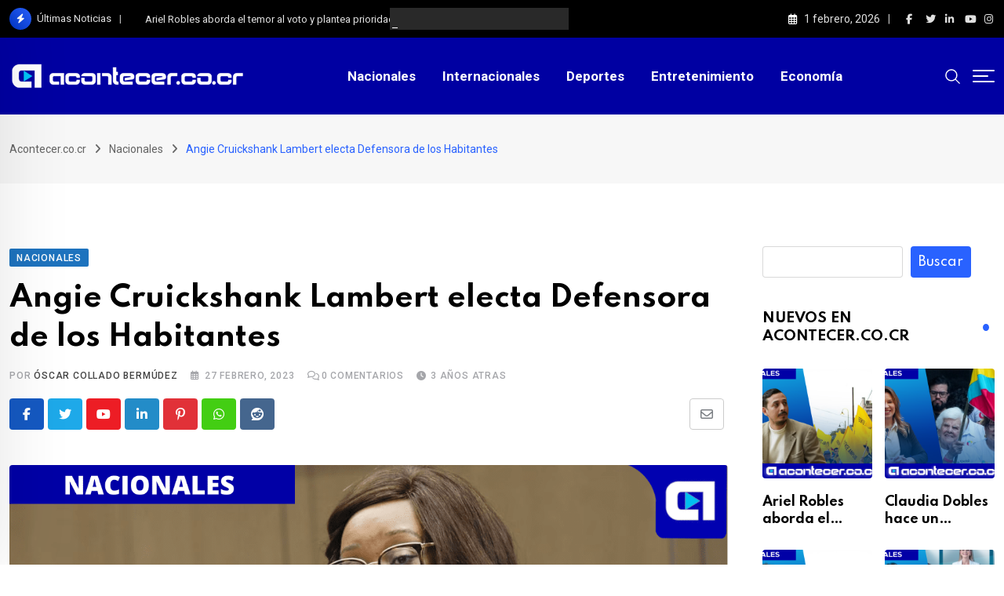

--- FILE ---
content_type: text/html; charset=UTF-8
request_url: https://www.acontecer.co.cr/nacionales/angie-cruickshank-lambert-electa-defensora-de-los-habitantes/?v=1716602854
body_size: 180699
content:
<!doctype html>
<html lang="es" data-theme="light-mode" prefix="og: https://ogp.me/ns#">
<head>
	<meta charset="UTF-8">
	<meta name="viewport" content="width=device-width, initial-scale=1.0">
	<link rel="profile" href="https://gmpg.org/xfn/11" />
	<noscript><style>#preloader{display:none;}</style></noscript>
<!-- Optimización en motores de búsqueda por Rank Math PRO -  https://rankmath.com/ -->
<title>Angie Cruickshank Lambert electa Defensora de los Habitantes - 📰 Acontecer.co.cr Noticias</title>
<meta name="description" content="Tras meses de discusión, la Asamblea Legislativa eligió una nueva Defensora de los Habitantes de la República. Angie Cruickshank Lambert recibió 31 votos  de 54 posibles. Defensora electa recibió apoyo de PLN, FA y PLP."/>
<meta name="robots" content="follow, index, max-snippet:-1, max-video-preview:-1, max-image-preview:large"/>
<link rel="canonical" href="https://www.acontecer.co.cr/nacionales/angie-cruickshank-lambert-electa-defensora-de-los-habitantes/" />
<meta property="og:locale" content="es_ES" />
<meta property="og:type" content="article" />
<meta property="og:title" content="Angie Cruickshank Lambert electa Defensora de los Habitantes - 📰 Acontecer.co.cr Noticias" />
<meta property="og:description" content="Tras meses de discusión, la Asamblea Legislativa eligió una nueva Defensora de los Habitantes de la República. Angie Cruickshank Lambert recibió 31 votos  de 54 posibles. Defensora electa recibió apoyo de PLN, FA y PLP." />
<meta property="og:url" content="https://www.acontecer.co.cr/nacionales/angie-cruickshank-lambert-electa-defensora-de-los-habitantes/" />
<meta property="og:site_name" content="Acontecer.co.cr" />
<meta property="article:publisher" content="https://www.facebook.com/Acontecer.co.cr/" />
<meta property="article:tag" content="angie cruickshank" />
<meta property="article:tag" content="asamblea legislativa" />
<meta property="article:tag" content="defensoría de los habitantes" />
<meta property="article:tag" content="destacadas" />
<meta property="article:tag" content="noticias" />
<meta property="article:section" content="Nacionales" />
<meta property="og:updated_time" content="2025-09-13T02:35:14-06:00" />
<meta property="og:image" content="https://www.acontecer.co.cr/wp-content/uploads/2023/02/imagen-nacionales-9.png" />
<meta property="og:image:secure_url" content="https://www.acontecer.co.cr/wp-content/uploads/2023/02/imagen-nacionales-9.png" />
<meta property="og:image:width" content="1296" />
<meta property="og:image:height" content="700" />
<meta property="og:image:alt" content="Angie Cruickshank Lambert electa Defensora de los Habitantes" />
<meta property="og:image:type" content="image/png" />
<meta property="article:published_time" content="2023-02-27T17:52:56-06:00" />
<meta property="article:modified_time" content="2025-09-13T02:35:14-06:00" />
<meta name="twitter:card" content="summary_large_image" />
<meta name="twitter:title" content="Angie Cruickshank Lambert electa Defensora de los Habitantes - 📰 Acontecer.co.cr Noticias" />
<meta name="twitter:description" content="Tras meses de discusión, la Asamblea Legislativa eligió una nueva Defensora de los Habitantes de la República. Angie Cruickshank Lambert recibió 31 votos  de 54 posibles. Defensora electa recibió apoyo de PLN, FA y PLP." />
<meta name="twitter:image" content="https://www.acontecer.co.cr/wp-content/uploads/2023/02/imagen-nacionales-9.png" />
<script type="application/ld+json" class="rank-math-schema-pro">{"@context":"https://schema.org","@graph":[{"@type":"Place","@id":"https://www.acontecer.co.cr/#place","address":{"@type":"PostalAddress","addressCountry":"Costa Rica"}},{"@type":["NewsMediaOrganization","Organization"],"@id":"https://www.acontecer.co.cr/#organization","name":"Redacci\u00f3n Acontecer","url":"https://www.acontecer.co.cr","sameAs":["https://www.facebook.com/Acontecer.co.cr/"],"email":"prensa@acontecer.co.cr","address":{"@type":"PostalAddress","addressCountry":"Costa Rica"},"logo":{"@type":"ImageObject","@id":"https://www.acontecer.co.cr/#logo","url":"https://www.acontecer.co.cr/wp-content/uploads/2022/05/android-icon-192x192-1.jpg","contentUrl":"https://www.acontecer.co.cr/wp-content/uploads/2022/05/android-icon-192x192-1.jpg","caption":"Acontecer.co.cr","inLanguage":"es","width":"192","height":"192"},"location":{"@id":"https://www.acontecer.co.cr/#place"}},{"@type":"WebSite","@id":"https://www.acontecer.co.cr/#website","url":"https://www.acontecer.co.cr","name":"Acontecer.co.cr","alternateName":"Acontecer cr","publisher":{"@id":"https://www.acontecer.co.cr/#organization"},"inLanguage":"es"},{"@type":"ImageObject","@id":"https://www.acontecer.co.cr/wp-content/uploads/2023/02/imagen-nacionales-9.png","url":"https://www.acontecer.co.cr/wp-content/uploads/2023/02/imagen-nacionales-9.png","width":"1296","height":"700","caption":"Angie Cruickshank Lambert electa Defensora de los Habitantes","inLanguage":"es"},{"@type":"WebPage","@id":"https://www.acontecer.co.cr/nacionales/angie-cruickshank-lambert-electa-defensora-de-los-habitantes/#webpage","url":"https://www.acontecer.co.cr/nacionales/angie-cruickshank-lambert-electa-defensora-de-los-habitantes/","name":"Angie Cruickshank Lambert electa Defensora de los Habitantes - \ud83d\udcf0 Acontecer.co.cr Noticias","datePublished":"2023-02-27T17:52:56-06:00","dateModified":"2025-09-13T02:35:14-06:00","isPartOf":{"@id":"https://www.acontecer.co.cr/#website"},"primaryImageOfPage":{"@id":"https://www.acontecer.co.cr/wp-content/uploads/2023/02/imagen-nacionales-9.png"},"inLanguage":"es"},{"@type":"Person","@id":"https://www.acontecer.co.cr/author/oscarcollado523/","name":"\u00d3scar Collado Berm\u00fadez","description":"Encargado de la secci\u00f3n de pol\u00edtica en Acontecer.co.cr\r\nEstudiante de periodismo en la UIA","url":"https://www.acontecer.co.cr/author/oscarcollado523/","image":{"@type":"ImageObject","@id":"https://secure.gravatar.com/avatar/b8618ff2de6aab7dca8e0c1b5d8bb71e41eec2560fd42eebe8562d9f710714ef?s=96&amp;d=mm&amp;r=g","url":"https://secure.gravatar.com/avatar/b8618ff2de6aab7dca8e0c1b5d8bb71e41eec2560fd42eebe8562d9f710714ef?s=96&amp;d=mm&amp;r=g","caption":"\u00d3scar Collado Berm\u00fadez","inLanguage":"es"}},{"@type":"NewsArticle","headline":"Angie Cruickshank Lambert electa Defensora de los Habitantes - \ud83d\udcf0 Acontecer.co.cr Noticias","keywords":"Defensora de los Habitantes","datePublished":"2023-02-27T17:52:56-06:00","dateModified":"2025-09-13T02:35:14-06:00","articleSection":"Nacionales","author":{"@id":"https://www.acontecer.co.cr/author/oscarcollado523/","name":"\u00d3scar Collado Berm\u00fadez"},"publisher":{"@id":"https://www.acontecer.co.cr/#organization"},"description":"Tras meses de discusi\u00f3n, la Asamblea Legislativa eligi\u00f3 una nueva Defensora de los Habitantes de la Rep\u00fablica. Angie Cruickshank Lambert recibi\u00f3 31 votos\u00a0 de 54 posibles. Defensora electa recibi\u00f3 apoyo de PLN, FA y PLP.","copyrightYear":"2025","copyrightHolder":{"@id":"https://www.acontecer.co.cr/#organization"},"name":"Angie Cruickshank Lambert electa Defensora de los Habitantes - \ud83d\udcf0 Acontecer.co.cr Noticias","@id":"https://www.acontecer.co.cr/nacionales/angie-cruickshank-lambert-electa-defensora-de-los-habitantes/#richSnippet","isPartOf":{"@id":"https://www.acontecer.co.cr/nacionales/angie-cruickshank-lambert-electa-defensora-de-los-habitantes/#webpage"},"image":{"@id":"https://www.acontecer.co.cr/wp-content/uploads/2023/02/imagen-nacionales-9.png"},"inLanguage":"es","mainEntityOfPage":{"@id":"https://www.acontecer.co.cr/nacionales/angie-cruickshank-lambert-electa-defensora-de-los-habitantes/#webpage"}}]}</script>
<!-- /Plugin Rank Math WordPress SEO -->

<link rel='dns-prefetch' href='//www.googletagmanager.com' />
<link rel='dns-prefetch' href='//fonts.googleapis.com' />
<link rel='dns-prefetch' href='//pagead2.googlesyndication.com' />
<link rel="alternate" type="application/rss+xml" title="Acontecer.co.cr &raquo; Feed" href="https://www.acontecer.co.cr/feed/" />
<link rel="alternate" type="application/rss+xml" title="Acontecer.co.cr &raquo; Feed de los comentarios" href="https://www.acontecer.co.cr/comments/feed/" />
<link rel="alternate" type="application/rss+xml" title="Acontecer.co.cr &raquo; Comentario Angie Cruickshank Lambert electa Defensora de los Habitantes del feed" href="https://www.acontecer.co.cr/nacionales/angie-cruickshank-lambert-electa-defensora-de-los-habitantes/feed/" />
<link rel="alternate" title="oEmbed (JSON)" type="application/json+oembed" href="https://www.acontecer.co.cr/wp-json/oembed/1.0/embed?url=https%3A%2F%2Fwww.acontecer.co.cr%2Fnacionales%2Fangie-cruickshank-lambert-electa-defensora-de-los-habitantes%2F" />
<link rel="alternate" title="oEmbed (XML)" type="text/xml+oembed" href="https://www.acontecer.co.cr/wp-json/oembed/1.0/embed?url=https%3A%2F%2Fwww.acontecer.co.cr%2Fnacionales%2Fangie-cruickshank-lambert-electa-defensora-de-los-habitantes%2F&#038;format=xml" />
<link rel="alternate" type="application/rss+xml" title="Acontecer.co.cr &raquo; Historias Feed" href="https://www.acontecer.co.cr/web-stories/feed/"><!-- www.acontecer.co.cr is managing ads with Advanced Ads 2.0.16 – https://wpadvancedads.com/ --><script id="acont-ready">
			window.advanced_ads_ready=function(e,a){a=a||"complete";var d=function(e){return"interactive"===a?"loading"!==e:"complete"===e};d(document.readyState)?e():document.addEventListener("readystatechange",(function(a){d(a.target.readyState)&&e()}),{once:"interactive"===a})},window.advanced_ads_ready_queue=window.advanced_ads_ready_queue||[];		</script>
		<style id='wp-img-auto-sizes-contain-inline-css' type='text/css'>
img:is([sizes=auto i],[sizes^="auto," i]){contain-intrinsic-size:3000px 1500px}
/*# sourceURL=wp-img-auto-sizes-contain-inline-css */
</style>
<style id='wp-emoji-styles-inline-css' type='text/css'>

	img.wp-smiley, img.emoji {
		display: inline !important;
		border: none !important;
		box-shadow: none !important;
		height: 1em !important;
		width: 1em !important;
		margin: 0 0.07em !important;
		vertical-align: -0.1em !important;
		background: none !important;
		padding: 0 !important;
	}
/*# sourceURL=wp-emoji-styles-inline-css */
</style>
<link rel='stylesheet' id='wp-block-library-css' href='https://www.acontecer.co.cr/wp-includes/css/dist/block-library/style.min.css?ver=6.9' type='text/css' media='all' />
<style id='wp-block-heading-inline-css' type='text/css'>
h1:where(.wp-block-heading).has-background,h2:where(.wp-block-heading).has-background,h3:where(.wp-block-heading).has-background,h4:where(.wp-block-heading).has-background,h5:where(.wp-block-heading).has-background,h6:where(.wp-block-heading).has-background{padding:1.25em 2.375em}h1.has-text-align-left[style*=writing-mode]:where([style*=vertical-lr]),h1.has-text-align-right[style*=writing-mode]:where([style*=vertical-rl]),h2.has-text-align-left[style*=writing-mode]:where([style*=vertical-lr]),h2.has-text-align-right[style*=writing-mode]:where([style*=vertical-rl]),h3.has-text-align-left[style*=writing-mode]:where([style*=vertical-lr]),h3.has-text-align-right[style*=writing-mode]:where([style*=vertical-rl]),h4.has-text-align-left[style*=writing-mode]:where([style*=vertical-lr]),h4.has-text-align-right[style*=writing-mode]:where([style*=vertical-rl]),h5.has-text-align-left[style*=writing-mode]:where([style*=vertical-lr]),h5.has-text-align-right[style*=writing-mode]:where([style*=vertical-rl]),h6.has-text-align-left[style*=writing-mode]:where([style*=vertical-lr]),h6.has-text-align-right[style*=writing-mode]:where([style*=vertical-rl]){rotate:180deg}
/*# sourceURL=https://www.acontecer.co.cr/wp-includes/blocks/heading/style.min.css */
</style>
<style id='wp-block-image-inline-css' type='text/css'>
.wp-block-image>a,.wp-block-image>figure>a{display:inline-block}.wp-block-image img{box-sizing:border-box;height:auto;max-width:100%;vertical-align:bottom}@media not (prefers-reduced-motion){.wp-block-image img.hide{visibility:hidden}.wp-block-image img.show{animation:show-content-image .4s}}.wp-block-image[style*=border-radius] img,.wp-block-image[style*=border-radius]>a{border-radius:inherit}.wp-block-image.has-custom-border img{box-sizing:border-box}.wp-block-image.aligncenter{text-align:center}.wp-block-image.alignfull>a,.wp-block-image.alignwide>a{width:100%}.wp-block-image.alignfull img,.wp-block-image.alignwide img{height:auto;width:100%}.wp-block-image .aligncenter,.wp-block-image .alignleft,.wp-block-image .alignright,.wp-block-image.aligncenter,.wp-block-image.alignleft,.wp-block-image.alignright{display:table}.wp-block-image .aligncenter>figcaption,.wp-block-image .alignleft>figcaption,.wp-block-image .alignright>figcaption,.wp-block-image.aligncenter>figcaption,.wp-block-image.alignleft>figcaption,.wp-block-image.alignright>figcaption{caption-side:bottom;display:table-caption}.wp-block-image .alignleft{float:left;margin:.5em 1em .5em 0}.wp-block-image .alignright{float:right;margin:.5em 0 .5em 1em}.wp-block-image .aligncenter{margin-left:auto;margin-right:auto}.wp-block-image :where(figcaption){margin-bottom:1em;margin-top:.5em}.wp-block-image.is-style-circle-mask img{border-radius:9999px}@supports ((-webkit-mask-image:none) or (mask-image:none)) or (-webkit-mask-image:none){.wp-block-image.is-style-circle-mask img{border-radius:0;-webkit-mask-image:url('data:image/svg+xml;utf8,<svg viewBox="0 0 100 100" xmlns="http://www.w3.org/2000/svg"><circle cx="50" cy="50" r="50"/></svg>');mask-image:url('data:image/svg+xml;utf8,<svg viewBox="0 0 100 100" xmlns="http://www.w3.org/2000/svg"><circle cx="50" cy="50" r="50"/></svg>');mask-mode:alpha;-webkit-mask-position:center;mask-position:center;-webkit-mask-repeat:no-repeat;mask-repeat:no-repeat;-webkit-mask-size:contain;mask-size:contain}}:root :where(.wp-block-image.is-style-rounded img,.wp-block-image .is-style-rounded img){border-radius:9999px}.wp-block-image figure{margin:0}.wp-lightbox-container{display:flex;flex-direction:column;position:relative}.wp-lightbox-container img{cursor:zoom-in}.wp-lightbox-container img:hover+button{opacity:1}.wp-lightbox-container button{align-items:center;backdrop-filter:blur(16px) saturate(180%);background-color:#5a5a5a40;border:none;border-radius:4px;cursor:zoom-in;display:flex;height:20px;justify-content:center;opacity:0;padding:0;position:absolute;right:16px;text-align:center;top:16px;width:20px;z-index:100}@media not (prefers-reduced-motion){.wp-lightbox-container button{transition:opacity .2s ease}}.wp-lightbox-container button:focus-visible{outline:3px auto #5a5a5a40;outline:3px auto -webkit-focus-ring-color;outline-offset:3px}.wp-lightbox-container button:hover{cursor:pointer;opacity:1}.wp-lightbox-container button:focus{opacity:1}.wp-lightbox-container button:focus,.wp-lightbox-container button:hover,.wp-lightbox-container button:not(:hover):not(:active):not(.has-background){background-color:#5a5a5a40;border:none}.wp-lightbox-overlay{box-sizing:border-box;cursor:zoom-out;height:100vh;left:0;overflow:hidden;position:fixed;top:0;visibility:hidden;width:100%;z-index:100000}.wp-lightbox-overlay .close-button{align-items:center;cursor:pointer;display:flex;justify-content:center;min-height:40px;min-width:40px;padding:0;position:absolute;right:calc(env(safe-area-inset-right) + 16px);top:calc(env(safe-area-inset-top) + 16px);z-index:5000000}.wp-lightbox-overlay .close-button:focus,.wp-lightbox-overlay .close-button:hover,.wp-lightbox-overlay .close-button:not(:hover):not(:active):not(.has-background){background:none;border:none}.wp-lightbox-overlay .lightbox-image-container{height:var(--wp--lightbox-container-height);left:50%;overflow:hidden;position:absolute;top:50%;transform:translate(-50%,-50%);transform-origin:top left;width:var(--wp--lightbox-container-width);z-index:9999999999}.wp-lightbox-overlay .wp-block-image{align-items:center;box-sizing:border-box;display:flex;height:100%;justify-content:center;margin:0;position:relative;transform-origin:0 0;width:100%;z-index:3000000}.wp-lightbox-overlay .wp-block-image img{height:var(--wp--lightbox-image-height);min-height:var(--wp--lightbox-image-height);min-width:var(--wp--lightbox-image-width);width:var(--wp--lightbox-image-width)}.wp-lightbox-overlay .wp-block-image figcaption{display:none}.wp-lightbox-overlay button{background:none;border:none}.wp-lightbox-overlay .scrim{background-color:#fff;height:100%;opacity:.9;position:absolute;width:100%;z-index:2000000}.wp-lightbox-overlay.active{visibility:visible}@media not (prefers-reduced-motion){.wp-lightbox-overlay.active{animation:turn-on-visibility .25s both}.wp-lightbox-overlay.active img{animation:turn-on-visibility .35s both}.wp-lightbox-overlay.show-closing-animation:not(.active){animation:turn-off-visibility .35s both}.wp-lightbox-overlay.show-closing-animation:not(.active) img{animation:turn-off-visibility .25s both}.wp-lightbox-overlay.zoom.active{animation:none;opacity:1;visibility:visible}.wp-lightbox-overlay.zoom.active .lightbox-image-container{animation:lightbox-zoom-in .4s}.wp-lightbox-overlay.zoom.active .lightbox-image-container img{animation:none}.wp-lightbox-overlay.zoom.active .scrim{animation:turn-on-visibility .4s forwards}.wp-lightbox-overlay.zoom.show-closing-animation:not(.active){animation:none}.wp-lightbox-overlay.zoom.show-closing-animation:not(.active) .lightbox-image-container{animation:lightbox-zoom-out .4s}.wp-lightbox-overlay.zoom.show-closing-animation:not(.active) .lightbox-image-container img{animation:none}.wp-lightbox-overlay.zoom.show-closing-animation:not(.active) .scrim{animation:turn-off-visibility .4s forwards}}@keyframes show-content-image{0%{visibility:hidden}99%{visibility:hidden}to{visibility:visible}}@keyframes turn-on-visibility{0%{opacity:0}to{opacity:1}}@keyframes turn-off-visibility{0%{opacity:1;visibility:visible}99%{opacity:0;visibility:visible}to{opacity:0;visibility:hidden}}@keyframes lightbox-zoom-in{0%{transform:translate(calc((-100vw + var(--wp--lightbox-scrollbar-width))/2 + var(--wp--lightbox-initial-left-position)),calc(-50vh + var(--wp--lightbox-initial-top-position))) scale(var(--wp--lightbox-scale))}to{transform:translate(-50%,-50%) scale(1)}}@keyframes lightbox-zoom-out{0%{transform:translate(-50%,-50%) scale(1);visibility:visible}99%{visibility:visible}to{transform:translate(calc((-100vw + var(--wp--lightbox-scrollbar-width))/2 + var(--wp--lightbox-initial-left-position)),calc(-50vh + var(--wp--lightbox-initial-top-position))) scale(var(--wp--lightbox-scale));visibility:hidden}}
/*# sourceURL=https://www.acontecer.co.cr/wp-includes/blocks/image/style.min.css */
</style>
<style id='wp-block-image-theme-inline-css' type='text/css'>
:root :where(.wp-block-image figcaption){color:#555;font-size:13px;text-align:center}.is-dark-theme :root :where(.wp-block-image figcaption){color:#ffffffa6}.wp-block-image{margin:0 0 1em}
/*# sourceURL=https://www.acontecer.co.cr/wp-includes/blocks/image/theme.min.css */
</style>
<style id='wp-block-post-author-inline-css' type='text/css'>
.wp-block-post-author{box-sizing:border-box;display:flex;flex-wrap:wrap}.wp-block-post-author__byline{font-size:.5em;margin-bottom:0;margin-top:0;width:100%}.wp-block-post-author__avatar{margin-right:1em}.wp-block-post-author__bio{font-size:.7em;margin-bottom:.7em}.wp-block-post-author__content{flex-basis:0;flex-grow:1}.wp-block-post-author__name{margin:0}
/*# sourceURL=https://www.acontecer.co.cr/wp-includes/blocks/post-author/style.min.css */
</style>
<style id='wp-block-search-inline-css' type='text/css'>
.wp-block-search__button{margin-left:10px;word-break:normal}.wp-block-search__button.has-icon{line-height:0}.wp-block-search__button svg{height:1.25em;min-height:24px;min-width:24px;width:1.25em;fill:currentColor;vertical-align:text-bottom}:where(.wp-block-search__button){border:1px solid #ccc;padding:6px 10px}.wp-block-search__inside-wrapper{display:flex;flex:auto;flex-wrap:nowrap;max-width:100%}.wp-block-search__label{width:100%}.wp-block-search.wp-block-search__button-only .wp-block-search__button{box-sizing:border-box;display:flex;flex-shrink:0;justify-content:center;margin-left:0;max-width:100%}.wp-block-search.wp-block-search__button-only .wp-block-search__inside-wrapper{min-width:0!important;transition-property:width}.wp-block-search.wp-block-search__button-only .wp-block-search__input{flex-basis:100%;transition-duration:.3s}.wp-block-search.wp-block-search__button-only.wp-block-search__searchfield-hidden,.wp-block-search.wp-block-search__button-only.wp-block-search__searchfield-hidden .wp-block-search__inside-wrapper{overflow:hidden}.wp-block-search.wp-block-search__button-only.wp-block-search__searchfield-hidden .wp-block-search__input{border-left-width:0!important;border-right-width:0!important;flex-basis:0;flex-grow:0;margin:0;min-width:0!important;padding-left:0!important;padding-right:0!important;width:0!important}:where(.wp-block-search__input){appearance:none;border:1px solid #949494;flex-grow:1;font-family:inherit;font-size:inherit;font-style:inherit;font-weight:inherit;letter-spacing:inherit;line-height:inherit;margin-left:0;margin-right:0;min-width:3rem;padding:8px;text-decoration:unset!important;text-transform:inherit}:where(.wp-block-search__button-inside .wp-block-search__inside-wrapper){background-color:#fff;border:1px solid #949494;box-sizing:border-box;padding:4px}:where(.wp-block-search__button-inside .wp-block-search__inside-wrapper) .wp-block-search__input{border:none;border-radius:0;padding:0 4px}:where(.wp-block-search__button-inside .wp-block-search__inside-wrapper) .wp-block-search__input:focus{outline:none}:where(.wp-block-search__button-inside .wp-block-search__inside-wrapper) :where(.wp-block-search__button){padding:4px 8px}.wp-block-search.aligncenter .wp-block-search__inside-wrapper{margin:auto}.wp-block[data-align=right] .wp-block-search.wp-block-search__button-only .wp-block-search__inside-wrapper{float:right}
/*# sourceURL=https://www.acontecer.co.cr/wp-includes/blocks/search/style.min.css */
</style>
<style id='wp-block-search-theme-inline-css' type='text/css'>
.wp-block-search .wp-block-search__label{font-weight:700}.wp-block-search__button{border:1px solid #ccc;padding:.375em .625em}
/*# sourceURL=https://www.acontecer.co.cr/wp-includes/blocks/search/theme.min.css */
</style>
<style id='wp-block-paragraph-inline-css' type='text/css'>
.is-small-text{font-size:.875em}.is-regular-text{font-size:1em}.is-large-text{font-size:2.25em}.is-larger-text{font-size:3em}.has-drop-cap:not(:focus):first-letter{float:left;font-size:8.4em;font-style:normal;font-weight:100;line-height:.68;margin:.05em .1em 0 0;text-transform:uppercase}body.rtl .has-drop-cap:not(:focus):first-letter{float:none;margin-left:.1em}p.has-drop-cap.has-background{overflow:hidden}:root :where(p.has-background){padding:1.25em 2.375em}:where(p.has-text-color:not(.has-link-color)) a{color:inherit}p.has-text-align-left[style*="writing-mode:vertical-lr"],p.has-text-align-right[style*="writing-mode:vertical-rl"]{rotate:180deg}
/*# sourceURL=https://www.acontecer.co.cr/wp-includes/blocks/paragraph/style.min.css */
</style>
<style id='global-styles-inline-css' type='text/css'>
:root{--wp--preset--aspect-ratio--square: 1;--wp--preset--aspect-ratio--4-3: 4/3;--wp--preset--aspect-ratio--3-4: 3/4;--wp--preset--aspect-ratio--3-2: 3/2;--wp--preset--aspect-ratio--2-3: 2/3;--wp--preset--aspect-ratio--16-9: 16/9;--wp--preset--aspect-ratio--9-16: 9/16;--wp--preset--color--black: #000000;--wp--preset--color--cyan-bluish-gray: #abb8c3;--wp--preset--color--white: #ffffff;--wp--preset--color--pale-pink: #f78da7;--wp--preset--color--vivid-red: #cf2e2e;--wp--preset--color--luminous-vivid-orange: #ff6900;--wp--preset--color--luminous-vivid-amber: #fcb900;--wp--preset--color--light-green-cyan: #7bdcb5;--wp--preset--color--vivid-green-cyan: #00d084;--wp--preset--color--pale-cyan-blue: #8ed1fc;--wp--preset--color--vivid-cyan-blue: #0693e3;--wp--preset--color--vivid-purple: #9b51e0;--wp--preset--color--neeon-primary: #2962ff;--wp--preset--color--neeon-secondary: #0034c2;--wp--preset--color--neeon-button-dark-gray: #333333;--wp--preset--color--neeon-button-light-gray: #a5a6aa;--wp--preset--color--neeon-button-white: #ffffff;--wp--preset--gradient--vivid-cyan-blue-to-vivid-purple: linear-gradient(135deg,rgb(6,147,227) 0%,rgb(155,81,224) 100%);--wp--preset--gradient--light-green-cyan-to-vivid-green-cyan: linear-gradient(135deg,rgb(122,220,180) 0%,rgb(0,208,130) 100%);--wp--preset--gradient--luminous-vivid-amber-to-luminous-vivid-orange: linear-gradient(135deg,rgb(252,185,0) 0%,rgb(255,105,0) 100%);--wp--preset--gradient--luminous-vivid-orange-to-vivid-red: linear-gradient(135deg,rgb(255,105,0) 0%,rgb(207,46,46) 100%);--wp--preset--gradient--very-light-gray-to-cyan-bluish-gray: linear-gradient(135deg,rgb(238,238,238) 0%,rgb(169,184,195) 100%);--wp--preset--gradient--cool-to-warm-spectrum: linear-gradient(135deg,rgb(74,234,220) 0%,rgb(151,120,209) 20%,rgb(207,42,186) 40%,rgb(238,44,130) 60%,rgb(251,105,98) 80%,rgb(254,248,76) 100%);--wp--preset--gradient--blush-light-purple: linear-gradient(135deg,rgb(255,206,236) 0%,rgb(152,150,240) 100%);--wp--preset--gradient--blush-bordeaux: linear-gradient(135deg,rgb(254,205,165) 0%,rgb(254,45,45) 50%,rgb(107,0,62) 100%);--wp--preset--gradient--luminous-dusk: linear-gradient(135deg,rgb(255,203,112) 0%,rgb(199,81,192) 50%,rgb(65,88,208) 100%);--wp--preset--gradient--pale-ocean: linear-gradient(135deg,rgb(255,245,203) 0%,rgb(182,227,212) 50%,rgb(51,167,181) 100%);--wp--preset--gradient--electric-grass: linear-gradient(135deg,rgb(202,248,128) 0%,rgb(113,206,126) 100%);--wp--preset--gradient--midnight: linear-gradient(135deg,rgb(2,3,129) 0%,rgb(40,116,252) 100%);--wp--preset--gradient--neeon-gradient-color: linear-gradient(135deg, rgba(255, 0, 0, 1) 0%, rgba(252, 75, 51, 1) 100%);--wp--preset--font-size--small: 12px;--wp--preset--font-size--medium: 20px;--wp--preset--font-size--large: 36px;--wp--preset--font-size--x-large: 42px;--wp--preset--font-size--normal: 16px;--wp--preset--font-size--huge: 50px;--wp--preset--spacing--20: 0.44rem;--wp--preset--spacing--30: 0.67rem;--wp--preset--spacing--40: 1rem;--wp--preset--spacing--50: 1.5rem;--wp--preset--spacing--60: 2.25rem;--wp--preset--spacing--70: 3.38rem;--wp--preset--spacing--80: 5.06rem;--wp--preset--shadow--natural: 6px 6px 9px rgba(0, 0, 0, 0.2);--wp--preset--shadow--deep: 12px 12px 50px rgba(0, 0, 0, 0.4);--wp--preset--shadow--sharp: 6px 6px 0px rgba(0, 0, 0, 0.2);--wp--preset--shadow--outlined: 6px 6px 0px -3px rgb(255, 255, 255), 6px 6px rgb(0, 0, 0);--wp--preset--shadow--crisp: 6px 6px 0px rgb(0, 0, 0);}:where(.is-layout-flex){gap: 0.5em;}:where(.is-layout-grid){gap: 0.5em;}body .is-layout-flex{display: flex;}.is-layout-flex{flex-wrap: wrap;align-items: center;}.is-layout-flex > :is(*, div){margin: 0;}body .is-layout-grid{display: grid;}.is-layout-grid > :is(*, div){margin: 0;}:where(.wp-block-columns.is-layout-flex){gap: 2em;}:where(.wp-block-columns.is-layout-grid){gap: 2em;}:where(.wp-block-post-template.is-layout-flex){gap: 1.25em;}:where(.wp-block-post-template.is-layout-grid){gap: 1.25em;}.has-black-color{color: var(--wp--preset--color--black) !important;}.has-cyan-bluish-gray-color{color: var(--wp--preset--color--cyan-bluish-gray) !important;}.has-white-color{color: var(--wp--preset--color--white) !important;}.has-pale-pink-color{color: var(--wp--preset--color--pale-pink) !important;}.has-vivid-red-color{color: var(--wp--preset--color--vivid-red) !important;}.has-luminous-vivid-orange-color{color: var(--wp--preset--color--luminous-vivid-orange) !important;}.has-luminous-vivid-amber-color{color: var(--wp--preset--color--luminous-vivid-amber) !important;}.has-light-green-cyan-color{color: var(--wp--preset--color--light-green-cyan) !important;}.has-vivid-green-cyan-color{color: var(--wp--preset--color--vivid-green-cyan) !important;}.has-pale-cyan-blue-color{color: var(--wp--preset--color--pale-cyan-blue) !important;}.has-vivid-cyan-blue-color{color: var(--wp--preset--color--vivid-cyan-blue) !important;}.has-vivid-purple-color{color: var(--wp--preset--color--vivid-purple) !important;}.has-black-background-color{background-color: var(--wp--preset--color--black) !important;}.has-cyan-bluish-gray-background-color{background-color: var(--wp--preset--color--cyan-bluish-gray) !important;}.has-white-background-color{background-color: var(--wp--preset--color--white) !important;}.has-pale-pink-background-color{background-color: var(--wp--preset--color--pale-pink) !important;}.has-vivid-red-background-color{background-color: var(--wp--preset--color--vivid-red) !important;}.has-luminous-vivid-orange-background-color{background-color: var(--wp--preset--color--luminous-vivid-orange) !important;}.has-luminous-vivid-amber-background-color{background-color: var(--wp--preset--color--luminous-vivid-amber) !important;}.has-light-green-cyan-background-color{background-color: var(--wp--preset--color--light-green-cyan) !important;}.has-vivid-green-cyan-background-color{background-color: var(--wp--preset--color--vivid-green-cyan) !important;}.has-pale-cyan-blue-background-color{background-color: var(--wp--preset--color--pale-cyan-blue) !important;}.has-vivid-cyan-blue-background-color{background-color: var(--wp--preset--color--vivid-cyan-blue) !important;}.has-vivid-purple-background-color{background-color: var(--wp--preset--color--vivid-purple) !important;}.has-black-border-color{border-color: var(--wp--preset--color--black) !important;}.has-cyan-bluish-gray-border-color{border-color: var(--wp--preset--color--cyan-bluish-gray) !important;}.has-white-border-color{border-color: var(--wp--preset--color--white) !important;}.has-pale-pink-border-color{border-color: var(--wp--preset--color--pale-pink) !important;}.has-vivid-red-border-color{border-color: var(--wp--preset--color--vivid-red) !important;}.has-luminous-vivid-orange-border-color{border-color: var(--wp--preset--color--luminous-vivid-orange) !important;}.has-luminous-vivid-amber-border-color{border-color: var(--wp--preset--color--luminous-vivid-amber) !important;}.has-light-green-cyan-border-color{border-color: var(--wp--preset--color--light-green-cyan) !important;}.has-vivid-green-cyan-border-color{border-color: var(--wp--preset--color--vivid-green-cyan) !important;}.has-pale-cyan-blue-border-color{border-color: var(--wp--preset--color--pale-cyan-blue) !important;}.has-vivid-cyan-blue-border-color{border-color: var(--wp--preset--color--vivid-cyan-blue) !important;}.has-vivid-purple-border-color{border-color: var(--wp--preset--color--vivid-purple) !important;}.has-vivid-cyan-blue-to-vivid-purple-gradient-background{background: var(--wp--preset--gradient--vivid-cyan-blue-to-vivid-purple) !important;}.has-light-green-cyan-to-vivid-green-cyan-gradient-background{background: var(--wp--preset--gradient--light-green-cyan-to-vivid-green-cyan) !important;}.has-luminous-vivid-amber-to-luminous-vivid-orange-gradient-background{background: var(--wp--preset--gradient--luminous-vivid-amber-to-luminous-vivid-orange) !important;}.has-luminous-vivid-orange-to-vivid-red-gradient-background{background: var(--wp--preset--gradient--luminous-vivid-orange-to-vivid-red) !important;}.has-very-light-gray-to-cyan-bluish-gray-gradient-background{background: var(--wp--preset--gradient--very-light-gray-to-cyan-bluish-gray) !important;}.has-cool-to-warm-spectrum-gradient-background{background: var(--wp--preset--gradient--cool-to-warm-spectrum) !important;}.has-blush-light-purple-gradient-background{background: var(--wp--preset--gradient--blush-light-purple) !important;}.has-blush-bordeaux-gradient-background{background: var(--wp--preset--gradient--blush-bordeaux) !important;}.has-luminous-dusk-gradient-background{background: var(--wp--preset--gradient--luminous-dusk) !important;}.has-pale-ocean-gradient-background{background: var(--wp--preset--gradient--pale-ocean) !important;}.has-electric-grass-gradient-background{background: var(--wp--preset--gradient--electric-grass) !important;}.has-midnight-gradient-background{background: var(--wp--preset--gradient--midnight) !important;}.has-small-font-size{font-size: var(--wp--preset--font-size--small) !important;}.has-medium-font-size{font-size: var(--wp--preset--font-size--medium) !important;}.has-large-font-size{font-size: var(--wp--preset--font-size--large) !important;}.has-x-large-font-size{font-size: var(--wp--preset--font-size--x-large) !important;}
/*# sourceURL=global-styles-inline-css */
</style>

<style id='classic-theme-styles-inline-css' type='text/css'>
/*! This file is auto-generated */
.wp-block-button__link{color:#fff;background-color:#32373c;border-radius:9999px;box-shadow:none;text-decoration:none;padding:calc(.667em + 2px) calc(1.333em + 2px);font-size:1.125em}.wp-block-file__button{background:#32373c;color:#fff;text-decoration:none}
/*# sourceURL=/wp-includes/css/classic-themes.min.css */
</style>
<link rel='stylesheet' id='cff_carousel_css-css' href='https://www.acontecer.co.cr/wp-content/plugins/cff-carousel/css/carousel.css?ver=1.2.2' type='text/css' media='all' />
<link rel='stylesheet' id='cff-css' href='https://www.acontecer.co.cr/wp-content/plugins/custom-facebook-feed-pro/assets/css/cff-style.min.css?ver=4.7.3' type='text/css' media='all' />
<link rel='stylesheet' id='sb-font-awesome-css' href='https://www.acontecer.co.cr/wp-content/plugins/custom-facebook-feed-pro/assets/css/font-awesome.min.css?ver=6.9' type='text/css' media='all' />
<link rel='stylesheet' id='e-animation-fadeIn-css' href='https://www.acontecer.co.cr/wp-content/plugins/elementor/assets/lib/animations/styles/fadeIn.min.css?ver=3.31.3' type='text/css' media='all' />
<link rel='stylesheet' id='elementor-frontend-css' href='https://www.acontecer.co.cr/wp-content/plugins/elementor/assets/css/frontend.min.css?ver=3.31.3' type='text/css' media='all' />
<link rel='stylesheet' id='e-popup-css' href='https://www.acontecer.co.cr/wp-content/plugins/elementor-pro/assets/css/conditionals/popup.min.css?ver=3.31.2' type='text/css' media='all' />
<link rel='stylesheet' id='elementor-icons-css' href='https://www.acontecer.co.cr/wp-content/plugins/elementor/assets/lib/eicons/css/elementor-icons.min.css?ver=5.43.0' type='text/css' media='all' />
<link rel='stylesheet' id='elementor-post-7830-css' href='https://www.acontecer.co.cr/wp-content/uploads/elementor/css/post-7830.css?ver=1769605230' type='text/css' media='all' />
<link rel='stylesheet' id='cffstyles-css' href='https://www.acontecer.co.cr/wp-content/plugins/custom-facebook-feed-pro/assets/css/cff-style.min.css?ver=4.7.3' type='text/css' media='all' />
<link rel='stylesheet' id='elementor-post-11592-css' href='https://www.acontecer.co.cr/wp-content/uploads/elementor/css/post-11592.css?ver=1769605230' type='text/css' media='all' />
<link rel='stylesheet' id='neeon-gfonts-css' href='//fonts.googleapis.com/css?family=Roboto%3A500%2C700%2C400%7CSpartan%3A400%2C500%2C600%2C700%2C700&#038;display=fallback&#038;ver=2.7' type='text/css' media='all' />
<link rel='stylesheet' id='bootstrap-css' href='https://www.acontecer.co.cr/wp-content/themes/neeon/assets/css/bootstrap.min.css?ver=2.7' type='text/css' media='all' />
<link rel='stylesheet' id='flaticon-neeon-css' href='https://www.acontecer.co.cr/wp-content/themes/neeon/assets/fonts/flaticon-neeon/flaticon.css?ver=2.7' type='text/css' media='all' />
<link rel='stylesheet' id='magnific-popup-css' href='https://www.acontecer.co.cr/wp-content/themes/neeon/assets/css/magnific-popup.css?ver=2.7' type='text/css' media='all' />
<link rel='stylesheet' id='font-awesome-css' href='https://www.acontecer.co.cr/wp-content/themes/neeon/assets/css/font-awesome.min.css?ver=2.7' type='text/css' media='all' />
<link rel='stylesheet' id='animate-css' href='https://www.acontecer.co.cr/wp-content/themes/neeon/assets/css/animate.min.css?ver=2.7' type='text/css' media='all' />
<link rel='stylesheet' id='neeon-default-css' href='https://www.acontecer.co.cr/wp-content/themes/neeon/assets/css/default.css?ver=2.7' type='text/css' media='all' />
<link rel='stylesheet' id='neeon-elementor-css' href='https://www.acontecer.co.cr/wp-content/themes/neeon/assets/css/elementor.css?ver=2.7' type='text/css' media='all' />
<link rel='stylesheet' id='neeon-style-css' href='https://www.acontecer.co.cr/wp-content/themes/neeon/assets/css/style.css?ver=2.7' type='text/css' media='all' />
<style id='neeon-style-inline-css' type='text/css'>
	
	.entry-banner {
					background-color: #f7f7f7;
			}

	.content-area {
		padding-top: 80px; 
		padding-bottom: 80px;
	}

		#page .content-area {
		background-image: url(  );
		background-color: #ffffff;
	}
	
	.error-page-area {		 
		background-color: #ffffff;
	}
	
	
/*# sourceURL=neeon-style-inline-css */
</style>
<link rel='stylesheet' id='mediaelement-css' href='https://www.acontecer.co.cr/wp-includes/js/mediaelement/mediaelementplayer-legacy.min.css?ver=4.2.17' type='text/css' media='all' />
<link rel='stylesheet' id='wp-mediaelement-css' href='https://www.acontecer.co.cr/wp-includes/js/mediaelement/wp-mediaelement.min.css?ver=6.9' type='text/css' media='all' />
<style id='neeon-dynamic-inline-css' type='text/css'>
@media ( min-width:1400px ) { .container {  max-width: 1320px; } } a { color: #2962ff; } .primary-color { color: #2962ff; } .secondary-color { color: #0034c2; } #preloader { background-color: #ffffff; } .loader .cssload-inner.cssload-one, .loader .cssload-inner.cssload-two, .loader .cssload-inner.cssload-three { border-color: #2962ff; } .scroll-wrap:after { color: #2962ff; } .scroll-wrap svg.scroll-circle path {   stroke: #2962ff; } .site-header .site-branding a, .mean-container .mean-bar .mobile-logo, .additional-menu-area .sidenav .additional-logo a { color: #2962ff; } .site-header .site-branding a img, .header-style-11 .site-header .site-branding a img {  max-width: 374px; } .mean-container .mean-bar img {  max-width: 227px; } body { color: #6c6f72; font-family: 'Roboto', sans-serif !important; font-size: 16px; line-height: 28px; font-weight : normal; font-style: normal; } h1,h2,h3,h4,h5,h6 { font-family: 'Spartan', sans-serif; font-weight : 700; } h1 { font-family: 'Spartan', sans-serif; font-weight : normal; } h1 { font-size: 36px; line-height: 40px; font-style: normal; } h2 { font-size: 28.44px; line-height: 32px; font-style: normal; } h3 { font-size: 22.63px; line-height: 33px; font-style: normal; } h4 { font-size: 20.25px; line-height: 30px; font-style: normal; } h5 { font-size: 18px; line-height: 28px; font-style: normal; } h6 { font-size: 16px; line-height: 26px; font-style: normal; } .topbar-style-1 .header-top-bar { background-color: #000000; color: #e0e0e0; } .ticker-title { color: #e0e0e0; } .topbar-style-1 .tophead-social li a i, .topbar-style-1 .header-top-bar .social-label, .topbar-style-1 .header-top-bar a { color: #e0e0e0; } .topbar-style-1 .header-top-bar i, .topbar-style-1 .header-top-bar a:hover, .topbar-style-1 .tophead-social li a:hover i { color: #ffffff; } .topbar-style-2 .header-top-bar { background-color: #2962ff; color: #ffffff; } .topbar-style-2 .header-top-bar a { color: #ffffff; } .topbar-style-2 .tophead-left i, .topbar-style-2 .tophead-right i { color: #ffffff; } .topbar-style-3 .header-top-bar { background-color: #f7f7f7; color: #818181; } .topbar-style-3 .header-top-bar .social-label { color: #818181; } .topbar-style-3 .header-top-bar a { color: #818181; } .topbar-style-3 .tophead-left i, .topbar-style-3 .tophead-right i { color: #818181; } .topbar-style-4 .header-top-bar { background-color: #000000; color: #c7c3c3; } .topbar-style-4 .header-top-bar .social-label { color: #c7c3c3; } .topbar-style-4 .header-top-bar a { color: #c7c3c3; } .topbar-style-4 .tophead-left i, .topbar-style-4 .tophead-right i { color: #ffffff; } .topbar-style-5 .header-top-bar { background-color: #ffffff; } .topbar-style-5 .header-top-bar .social-label { color: #adadad; } .topbar-style-5 .tophead-right .search-icon a, .topbar-style-5 .tophead-social li a { color: #7a7a7a; } .topbar-style-5 .tophead-right .search-icon a:hover, .topbar-style-5 .tophead-social li a:hover { color: #2962ff; } .site-header .main-navigation nav ul li a { font-family: 'Roboto', sans-serif; font-size: 17px; line-height: 22px; font-weight : 700; color: #ffffff; font-style: normal; } .site-header .main-navigation ul li ul li a { font-family: 'Spartan', sans-serif; font-size: 13px; line-height: 22px; font-weight : 500; color: #656567; font-style: normal; } .mean-container .mean-nav ul li a { font-family: 'Roboto', sans-serif; font-size: 13px; line-height: 22px; font-weight : 700; font-style: normal; } .rt-topbar-menu .menu li a { font-family: 'Roboto', sans-serif; font-size: 17px; line-height: 22px; color: #c7c3c3; font-style: normal; } .header-area, .header-style-9 .rt-sticky {  background-color: #0000a2 !important; } .site-header .main-navigation ul.menu > li > a:hover { color: #2962ff; } .site-header .main-navigation ul.menu li.current-menu-item > a, .site-header .main-navigation ul.menu > li.current > a { color: #2962ff; } .site-header .main-navigation ul.menu li.current-menu-ancestor > a { color: #2962ff; } .header-style-1 .site-header .rt-sticky-menu .main-navigation nav > ul > li > a, .header-style-2 .site-header .rt-sticky-menu .main-navigation nav > ul > li > a, .header-style-3 .site-header .rt-sticky-menu .main-navigation nav > ul > li > a, .header-style-4 .site-header .rt-sticky-menu .main-navigation nav > ul > li > a { color: #ffffff; } .header-style-1 .site-header .rt-sticky-menu .main-navigation nav > ul > li > a:hover, .header-style-2 .site-header .rt-sticky-menu .main-navigation nav > ul > li > a:hover, .header-style-3 .site-header .rt-sticky-menu .main-navigation nav > ul > li > a:hover, .header-style-4 .site-header .rt-sticky-menu .main-navigation nav > ul > li > a:hover { color: #2962ff; } .site-header .main-navigation nav ul li a.active { color: #2962ff; } .site-header .main-navigation nav > ul > li > a::before { background-color: #2962ff; } .header-style-1 .site-header .main-navigation ul.menu > li.current > a:hover, .header-style-1 .site-header .main-navigation ul.menu > li.current-menu-item > a:hover, .header-style-1 .site-header .main-navigation ul li a.active, .header-style-1 .site-header .main-navigation ul.menu > li.current-menu-item > a, .header-style-1 .site-header .main-navigation ul.menu > li.current > a { color: #2962ff; } .info-menu-bar .cart-icon-area .cart-icon-num, .header-search-field .search-form .search-button:hover { background-color: #2962ff; } .additional-menu-area .sidenav-social span a:hover { background-color: #2962ff; } .additional-menu-area .sidenav ul li a:hover { color: #2962ff; } .rt-slide-nav .offscreen-navigation li.current-menu-item > a, .rt-slide-nav .offscreen-navigation li.current-menu-parent > a, .rt-slide-nav .offscreen-navigation ul li > span.open:after { color: #2962ff; } .rt-slide-nav .offscreen-navigation ul li > a:hover:before { background-color: #2962ff; } .site-header .main-navigation ul li ul { background-color: #ffffff; } .site-header .main-navigation ul.menu li ul.sub-menu li a:hover { color: #2962ff; } .site-header .main-navigation ul li ul.sub-menu li:hover > a:before { background-color: #2962ff; } .site-header .main-navigation ul li ul.sub-menu li.menu-item-has-children:hover:before { color: #2962ff; } .site-header .main-navigation ul li ul li:hover { background-color: #ffffff; } .site-header .main-navigation ul li.mega-menu > ul.sub-menu { background-color: #ffffff} .site-header .main-navigation ul li.mega-menu > ul.sub-menu li:before { color: #2962ff; } .site-header .main-navigation ul li ul.sub-menu li.menu-item-has-children:before { color: #656567; } .mean-container a.meanmenu-reveal, .mean-container .mean-nav ul li a.mean-expand { color: #2962ff; } .mean-container a.meanmenu-reveal span { background-color: #2962ff; } .mean-container .mean-nav ul li a:hover, .mean-container .mean-nav > ul > li.current-menu-item > a { color: #2962ff; } .mean-container .mean-nav ul li.current_page_item > a, .mean-container .mean-nav ul li.current-menu-item > a, .mean-container .mean-nav ul li.current-menu-parent > a { color: #2962ff; } .cart-area .cart-trigger-icon > span { background-color: #2962ff; } .site-header .search-box .search-text { border-color: #2962ff; } .header-style-1 .site-header .header-top .icon-left, .header-style-1 .site-header .header-top .info-text a:hover { color: #2962ff; } .header-style-2 .header-icon-area .header-search-box a:hover i { background-color: #2962ff; } .header-style-3 .site-header .info-wrap .info i { color: #2962ff; } .header-style-5 .site-header .main-navigation > nav > ul > li > a { color: #ffffff; } .header-style-13 .header-social li a:hover, .header-style-6 .header-search-six .search-form button:hover, .header-style-8 .header-search-six .search-form button:hover, .header-style-10 .header-search-six .search-form button:hover { color: #2962ff; } .header-style-7 .site-header .main-navigation > nav > ul > li > a, .header-style-9 .site-header .main-navigation > nav > ul > li > a, .header-style-12 .site-header .main-navigation > nav > ul > li > a { color: #ffffff; } .header-social li a:hover, .cart-area .cart-trigger-icon:hover, .header-icon-area .search-icon a:hover, .header-icon-area .user-icon-area a:hover, .menu-user .user-icon-area a:hover { color: #2962ff; } .mobile-top-bar .mobile-social li a:hover, .additional-menu-area .sidenav .closebtn { background-color: #2962ff; } .mobile-top-bar .mobile-top .icon-left, .mobile-top-bar .mobile-top .info-text a:hover, .additional-menu-area .sidenav-address span a:hover, .additional-menu-area .sidenav-address span i { color: #2962ff; } .header__switch {   background: #2962ff; } .header__switch__main {   background: #0034c2; } .breadcrumb-area .entry-breadcrumb span a, .breadcrumb-trail ul.trail-items li a { color: #646464; } .breadcrumb-area .entry-breadcrumb span a:hover, .breadcrumb-trail ul.trail-items li a:hover { color: #2962ff; } .breadcrumb-trail ul.trail-items li, .entry-banner .entry-breadcrumb .delimiter, .entry-banner .entry-breadcrumb .dvdr { color: #646464; } .breadcrumb-area .entry-breadcrumb .current-item { color: #2962ff; } .entry-banner:after {   background: rgba(247, 247, 247, 1); } .entry-banner .entry-banner-content { padding-top: 30px; padding-bottom: 30px; } .footer-area .widgettitle { color: #ffffff; } .footer-top-area .widget a, .footer-area .footer-social li a, .footer-top-area .widget ul.menu li a:before, .footer-top-area .widget_archive li a:before, .footer-top-area ul li.recentcomments a:before, .footer-top-area ul li.recentcomments span a:before, .footer-top-area .widget_categories li a:before, .footer-top-area .widget_pages li a:before, .footer-top-area .widget_meta li a:before, .footer-top-area .widget_recent_entries ul li a:before, .footer-top-area .post-box-style .post-content .entry-title a { color: #d0d0d0; } .footer-top-area .widget a:hover, .footer-top-area .widget a:active, .footer-top-area ul li a:hover i, .footer-top-area .widget ul.menu li a:hover:before, .footer-top-area .widget_archive li a:hover:before, .footer-top-area .widget_categories li a:hover:before, .footer-top-area .widget_pages li a:hover:before, .footer-top-area .widget_meta li a:hover:before, .footer-top-area .widget_recent_entries ul li a:hover:before, .footer-top-area .post-box-style .post-content .entry-title a:hover { color: #ffffff; } .footer-top-area .widget_tag_cloud a { color: #d0d0d0 !important; } .footer-top-area .widget_tag_cloud a:hover { color: #ffffff !important; } .footer-top-area .post-box-style .post-box-cat a, .footer-top-area .post-box-style .post-box-date, .footer-top-area .post-box-style .entry-cat a, .footer-top-area .post-box-style .entry-date { color: #d0d0d0; } .footer-area .footer-social li a:hover { background: #2962ff; } .footer-top-area .widget ul.menu li a:hover::before, .footer-top-area .widget_categories ul li a:hover::before, .footer-top-area .rt-category .rt-item a:hover .rt-cat-name::before { background-color: #2962ff; } .rt-box-title-1 span { border-top-color: #2962ff; } .footer-area .copyright { color: #d0d0d0; } .footer-area .copyright a { color: #d0d0d0; } .footer-area .copyright a:hover { color: #ffffff; } .footer-style-1 .footer-area { background-color: #0f1012; color: #d0d0d0; } .footer-style-2 .footer-top-area { background-color: #0f1012; color: #d0d0d0; } .footer-style-3 .footer-area .widgettitle {   color: #ffffff; } .footer-style-3 .footer-top-area { background-color: #0f1012; color: #d0d0d0; } .footer-style-3 .footer-area .copyright { color: #d0d0d0; } .footer-style-3 .footer-area .copyright a:hover {   color: #ffffff; } .footer-style-3 .footer-top-area a, .footer-style-3 .footer-area .copyright a, .footer-style-3 .footer-top-area .widget ul.menu li a { color: #d0d0d0; } .footer-style-3 .footer-top-area a:hover, .footer-style-3 .footer-area .copyright a:hover, .footer-style-3 .footer-top-area .widget ul.menu li a:hover { color: #ffffff; } .footer-style-3 .footer-top-area .widget ul.menu li a:after {   background-color: #ffffff; } .footer-style-4 .footer-area { background-color: #0f1012; color: #d0d0d0; } .footer-style-5 .footer-area .widgettitle {   color: #000000; } .footer-style-5 .footer-area { background-color: #f7f7f7; color: #000000; } .footer-style-5 .footer-top-area .widget a, .footer-style-5 .footer-top-area .post-box-style .post-content .entry-title a, .footer-style-5 .footer-top-area .post-box-style .post-content .entry-title a:hover { color: #000000; } .footer-style-5 .footer-top-area .widget a:hover, .footer-style-5 .footer-area .copyright a:hover { color: #2962ff; } .footer-style-5 .footer-area .copyright, .footer-style-5 .footer-area .copyright a, .footer-style-5 .footer-top-area .post-box-style .entry-cat a, .footer-style-5 .footer-top-area .post-box-style .entry-date {   color: #a5a6aa; } .footer-style-6 .footer-area .widgettitle, .footer-style-6 .footer-top-area .post-box-style .post-content .entry-title a, .footer-style-6 .footer-top-area .post-box-style .post-content .entry-title a:hover {   color: #000000; } .footer-style-6 .footer-area { background-color: #ffffff; color: #6c6f72; } .footer-style-6 .footer-area .footer-social li a {   border-color: #6c6f72;   color: #6c6f72; } .footer-style-6 .footer-top-area .post-box-style .entry-cat a, .footer-style-6 .footer-top-area .post-box-style .entry-date {   color: #6c6f72; } .footer-style-6 .footer-top-area .widget a { color: #6c6f72; } .footer-style-6 .footer-area .footer-social li a:hover, .footer-style-6 .footer-top-area .rt-category .rt-item a:hover .rt-cat-name::before { background-color: #2962ff; } .footer-style-6 .footer-top-area .rt-category .rt-item .rt-cat-name::before {   background-color: #6c6f72; } .footer-style-6 .footer-area .copyright, .footer-style-6 .footer-area .copyright a {   color: #6c6f72; } .footer-style-6 .footer-top-area .widget a:hover, .footer-style-6 .footer-area .copyright a:hover { color: #2962ff; } .footer-style-7 .footer-area .widgettitle {   color: #ffffff; } .footer-style-7 .footer-top-area { background-color: #0f1012; color: #d0d0d0; } .footer-style-7 .footer-area .copyright { color: #d0d0d0; } .footer-style-7 .footer-area .copyright a:hover {   color: #ffffff; } .footer-style-7 .footer-top-area a, .footer-style-7 .footer-area .copyright a, .footer-style-7 .footer-top-area .widget ul.menu li a { color: #d0d0d0; } .footer-style-7 .footer-top-area a:hover, .footer-style-7 .footer-area .copyright a:hover, .footer-style-7 .footer-top-area .widget ul.menu li a:hover { color: #ffffff; } .footer-style-7 .footer-top-area .widget ul.menu li a:after {   background-color: #ffffff; } .footer-style-8 .footer-area { background-color: #0f1012; color: #d0d0d0; } .post-box-style .entry-cat a:hover, .post-tab-layout .post-tab-cat a:hover { color: #2962ff; } .sidebar-widget-area .widget .widgettitle .titledot, .rt-category-style2 .rt-item:hover .rt-cat-count, .sidebar-widget-area .widget_tag_cloud a:hover, .sidebar-widget-area .widget_product_tag_cloud a:hover, .post-box-style .item-list:hover .post-box-img .post-img::after, .post-tab-layout ul.btn-tab li .active, .post-tab-layout ul.btn-tab li a:hover { background-color: #2962ff; } .rt-image-style3 .rt-image:after, .widget_neeon_about_author .author-widget:after { background-image: linear-gradient(38deg, #512da8 0%, #2962ff 100%); } .error-page-content .error-title { color: #000000; } .error-page-content p { color: #6c6f72; } .play-btn-white, a.button-style-4:hover { color: #2962ff; } .button-style-2, .search-form button, .play-btn-primary, .button-style-1:hover:before, a.button-style-3:hover, .section-title .swiper-button > div:hover { background-color: #2962ff; } .play-btn-primary:hover, .play-btn-white:hover, .play-btn-white-xl:hover, .play-btn-white-lg:hover, .play-btn-transparent:hover, .play-btn-transparent-2:hover, .play-btn-transparent-3:hover, .play-btn-gray:hover, .search-form button:hover, .button-style-2:hover:before { background-color: #0034c2; } a.button-style-4.btn-common:hover path.rt-button-cap { stroke: #2962ff; } .entry-header ul.entry-meta li a:hover, .entry-footer ul.item-tags li a:hover { color: #2962ff; } .rt-related-post-info .post-title a:hover, .rt-related-post-info .post-date ul li.post-relate-date, .post-detail-style2 .show-image .entry-header ul.entry-meta li a:hover { color: #2962ff; } .about-author ul.author-box-social li a:hover, .rt-related-post .entry-content .entry-categories a:hover { color: #2962ff; } .post-navigation a:hover { color: #2962ff; } .entry-header .entry-meta ul li i, .entry-header .entry-meta ul li a:hover { color: #2962ff; } .single-post .entry-content ol li:before, .entry-content ol li:before, .meta-tags a:hover { background-color: #2962ff; } .rt-related-post .title-section h2:after, .single-post .ajax-scroll-post > .type-post:after { background-color: #2962ff; } .entry-footer .item-tags a:hover { background-color: #2962ff; } .blog-box ul.entry-meta li a:hover, .blog-layout-1 .blog-box ul.entry-meta li a:hover, .blog-box ul.entry-meta li.post-comment a:hover { color: #2962ff; } .entry-categories .category-style, .admin-author .author-designation::after, .admin-author .author-box-social li a:hover { background-color: #2962ff; } #respond form .btn-send { background-color: #2962ff; } #respond form .btn-send:hover {   background: #0034c2; } .item-comments .item-comments-list ul.comments-list li .comment-reply { background-color: #2962ff; } form.post-password-form input[type="submit"] {   background: #2962ff; } form.post-password-form input[type="submit"]:hover {   background: #0034c2; } .pagination-area li.active a:hover, .pagination-area ul li.active a, .pagination-area ul li a:hover, .pagination-area ul li span.current { background-color: #2962ff; } .fluentform .subscribe-form h4::after, .fluentform .subscribe-form h4::before, .fluentform .contact-form .ff_btn_style, .fluentform .subscribe-form .ff_btn_style, .fluentform .subscribe-form-2 .ff_btn_style, .fluentform .contact-form .ff_btn_style:hover, .fluentform .subscribe-form .ff_btn_style:hover, .fluentform .subscribe-form-2 .ff_btn_style:hover, .fluentform .footer-subscribe-form .ff_btn_style, .fluentform .footer-subscribe-form .ff_btn_style:hover { background-color: #2962ff; } .fluentform .contact-form .ff_btn_style:hover:before, .fluentform .subscribe-form .ff_btn_style:hover:before, .fluentform .subscribe-form-2 .ff_btn_style:hover:before, .fluentform .footer-subscribe-form .ff_btn_style:hover:before { background-color: #0034c2; } .fluentform .contact-form .ff-el-form-control:focus, .fluentform .subscribe-form .ff-el-form-control:focus, .fluentform .subscribe-form-2 .ff-el-form-control:focus, .fluentform .footer-subscribe-form .ff-el-form-control:focus { border-color: #2962ff; } #sb_instagram #sbi_images .sbi_item .sbi_photo_wrap::before {   background-color: rgba(41, 98, 255, 0.7); } .topbar-style-1 .ticker-wrapper .ticker-swipe { background-color: #292929; } .topbar-style-1 .ticker-content a { color: #e0e0e0 !important; } .topbar-style-1 .ticker-content a:hover { color: #ffffff !important; } .topbar-style-5 .ticker-wrapper .ticker-swipe { background-color: #ffffff; } .topbar-style-5 .ticker-title, .topbar-style-5 .ticker-content a, .topbar-style-5 .rt-news-ticker-holder i { color: #000000 !important; } .topbar-style-5 .ticker-content a:hover { color: #2962ff !important; } .single .neeon-progress-bar {   height: 4px;   background: linear-gradient(90deg, #2962ff 0%, #0034c2 100%); } .rt-news-ticker-holder i { background-image: linear-gradient(45deg, #0034c2, #2962ff); } body .wpuf-dashboard-container .wpuf-pagination .page-numbers.current, body .wpuf-dashboard-container .wpuf-pagination .page-numbers:hover, body .wpuf-dashboard-container .wpuf-dashboard-navigation .wpuf-menu-item.active a, body .wpuf-dashboard-container .wpuf-dashboard-navigation .wpuf-menu-item:hover a, .wpuf-login-form .submit > input, .wpuf-submit > input, .wpuf-submit > button {   background: #2962ff; } .wpuf-login-form .submit > input:hover, .wpuf-submit > input:hover, .wpuf-submit > button:hover {   background: #0034c2; } .woocommerce-MyAccount-navigation ul li a:hover, .woocommerce .rt-product-block .price-title-box .rt-title a:hover, .woocommerce .product-details-page .product_meta > span a:hover, .woocommerce-cart table.woocommerce-cart-form__contents .product-name a:hover, .woocommerce .product-details-page .post-social-sharing ul.item-social li a:hover, .woocommerce .product-details-page table.group_table td > label > a:hover, .cart-area .minicart-title a:hover, .cart-area .minicart-remove a:hover { color: #2962ff; } .woocommerce .rt-product-block .rt-buttons-area .btn-icons a:hover, .woocommerce div.product .woocommerce-tabs ul.tabs li a:before { background-color: #2962ff; } .woocommerce #respond input#submit.alt, .woocommerce #respond input#submit, .woocommerce button.button.alt, .woocommerce input.button.alt, .woocommerce button.button, .woocommerce a.button.alt, .woocommerce input.button, .woocommerce a.button, .cart-btn a.button, #yith-quick-view-close { background-color: #2962ff; } .woocommerce #respond input#submit.alt:hover, .woocommerce #respond input#submit:hover, .woocommerce button.button.alt:hover, .woocommerce input.button.alt:hover, .woocommerce button.button:hover, .woocommerce a.button.alt:hover, .woocommerce input.button:hover, .woocommerce a.button:hover, .cart-btn a.button:hover, #yith-quick-view-close:hover { background-color: #0034c2; } .woocommerce-message, .woocommerce-info {   border-top-color: #2962ff; } [data-theme="dark-mode"] body, [data-theme="dark-mode"] .header-area, [data-theme="dark-mode"] .header-menu, [data-theme="dark-mode"] .site-content, [data-theme="dark-mode"] .error-page-area, [data-theme="dark-mode"] #page .content-area, [data-theme="dark-mode"] .rt-post-box-style5 .rt-item, [data-theme="dark-mode"] .rt-post-box-style6 .rt-item, [data-theme="dark-mode"] .rt-thumb-slider-horizontal-4 .rt-thumnail-area.box-layout, [data-theme="dark-mode"] .grid-box-layout .rt-item, [data-theme="dark-mode"] .rt-post-list-style1.list-box-layout .rt-item, [data-theme="dark-mode"] .rt-post-list-style2.list-box-layout, [data-theme="dark-mode"] .rt-post-list-style4.list-box-layout, [data-theme="dark-mode"] .rt-post-list-style7.list-box-layout {   background-color: #101213 !important; } [data-theme="dark-mode"] .entry-banner, [data-theme="dark-mode"] .dark-section2, [data-theme="dark-mode"] .elementor-background-overlay, [data-theme="dark-mode"] .topbar-style-1 .header-top-bar, [data-theme="dark-mode"] .additional-menu-area .sidenav, [data-theme="dark-mode"] .dark-section2 .fluentform-widget-wrapper, [data-theme="dark-mode"] .dark-fluentform .elementor-widget-container, [data-theme="dark-mode"] .dark-section3 .elementor-widget-wrap, [data-theme="dark-mode"] .dark-section .elementor-widget-container, [data-theme="dark-mode"] blockquote, [data-theme="dark-mode"] .neeon-content-table, [data-theme="dark-mode"] .rt-post-slider-default.rt-post-slider-style4 .rt-item .entry-content, [data-theme="dark-mode"] .about-author, [data-theme="dark-mode"] .comments-area, [data-theme="dark-mode"] .post-audio-player, [data-theme="dark-mode"] .dark-section1.elementor-section, [data-theme="dark-mode"] .dark-site-subscribe .elementor-widget-container, [data-theme="dark-mode"] .sidebar-widget-area .fluentform .frm-fluent-form, [data-theme="dark-mode"] .rt-post-tab-style5 .rt-item-box .entry-content, [data-theme="dark-mode"] .rt-thumb-slider-horizontal-4 .rt-thumnail-area, [data-theme="dark-mode"] .topbar-style-3 .header-top-bar, [data-theme="dark-mode"] .topbar-style-4 .header-top-bar, [data-theme="dark-mode"] .rt-news-ticker .ticker-wrapper .ticker-content, [data-theme="dark-mode"] .rt-news-ticker .ticker-wrapper .ticker, [data-theme="dark-mode"] .rt-news-ticker .ticker-wrapper .ticker-swipe, [data-theme="dark-mode"] .rt-post-slider-style5 .rt-item .rt-image + .entry-content, [data-theme="dark-mode"] .rt-post-box-style3 .rt-item-wrap .entry-content, [data-theme="dark-mode"] .rt-post-box-style4 .rt-item .entry-content {   background-color: #171818 !important; } [data-theme="dark-mode"] .woocommerce-info, [data-theme="dark-mode"] .woocommerce-checkout #payment, [data-theme="dark-mode"] .woocommerce form .form-row input.input-text, [data-theme="dark-mode"] .woocommerce form .form-row textarea, [data-theme="dark-mode"] .woocommerce .rt-product-block .rt-thumb-wrapper, [data-theme="dark-mode"] .woocommerce-billing-fields .select2-container .select2-selection--single .select2-selection__rendered, [data-theme="dark-mode"] .woocommerce-billing-fields .select2-container .select2-selection--single, [data-theme="dark-mode"] .woocommerce form .form-row .input-text, [data-theme="dark-mode"] .woocommerce-page form .form-row .input-text, [data-theme="dark-mode"] .woocommerce div.product div.images .flex-viewport, [data-theme="dark-mode"] .woocommerce div.product div.images .flex-control-thumbs li, [data-theme="dark-mode"] .rt-post-box-style2 .rt-item-wrap .entry-content, [data-theme="dark-mode"] .rt-post-box-style2 .rt-item-list .list-content {   background-color: #171818; } [data-theme="dark-mode"] body, [data-theme="dark-mode"] .breadcrumb-area .entry-breadcrumb span a, [data-theme="dark-mode"] .rt-post-grid-default .rt-item .post_excerpt, [data-theme="dark-mode"] .rt-post-list-default .rt-item .post_excerpt, [data-theme="dark-mode"] .rt-section-title.style2 .entry-text, [data-theme="dark-mode"] .rt-title-text-button .entry-content, [data-theme="dark-mode"] .rt-contact-info .entry-text, [data-theme="dark-mode"] .rt-contact-info .entry-text a, [data-theme="dark-mode"] .fluentform .subscribe-form p, [data-theme="dark-mode"] .additional-menu-area .sidenav-address span a, [data-theme="dark-mode"] .meta-tags a, [data-theme="dark-mode"] .entry-content p, [data-theme="dark-mode"] #respond .logged-in-as a, [data-theme="dark-mode"] .about-author .author-bio, [data-theme="dark-mode"] .comments-area .main-comments .comment-text, [data-theme="dark-mode"] .rt-skills .rt-skill-each .rt-name, [data-theme="dark-mode"] .rt-skills .rt-skill-each .progress .progress-bar > span, [data-theme="dark-mode"] .team-single .team-info ul li, [data-theme="dark-mode"] .team-single .team-info ul li a, [data-theme="dark-mode"] .error-page-area p, [data-theme="dark-mode"] blockquote.wp-block-quote cite, [data-theme="dark-mode"] .rtrs-review-box .rtrs-review-body p, [data-theme="dark-mode"] .rtrs-review-box .rtrs-review-body .rtrs-review-meta .rtrs-review-date, [data-theme="dark-mode"] .neeon-content-table a { color: #d7d7d7; } [data-theme="dark-mode"] .wpuf-label label, [data-theme="dark-mode"] .wpuf-el .wpuf-label, [data-theme="dark-mode"] body .wpuf-dashboard-container table.items-table, [data-theme="dark-mode"] body .wpuf-dashboard-container table.items-table a, [data-theme="dark-mode"] .woocommerce .rt-product-block .price-title-box .rt-title a, [data-theme="dark-mode"] .woocommerce .product-details-page .product_meta > span a, [data-theme="dark-mode"] .woocommerce .product-details-page .product_meta > span span { color: #d7d7d7; } [data-theme="dark-mode"] .button-style-1, [data-theme="dark-mode"] .dark-border, [data-theme="dark-mode"] .dark-border .elementor-element-populated, [data-theme="dark-mode"] .dark-border .elementor-widget-container, [data-theme="dark-mode"] .dark-border .elementor-divider-separator, [data-theme="dark-mode"] .rt-section-title.style1 .entry-title .titleline, [data-theme="dark-mode"] .rt-section-title.style4 .entry-title .titleline, [data-theme="dark-mode"] .header-style-4 .header-menu, [data-theme="dark-mode"] .header-style-10 .header-top, [data-theme="dark-mode"] .header-style-10 .header-search-six .search-form input, [data-theme="dark-mode"] .header-style-14 .logo-main-wrap, [data-theme="dark-mode"] .header-style-15 .menu-full-wrap, [data-theme="dark-mode"] .post-tab-layout ul.btn-tab li a, [data-theme="dark-mode"] .rt-post-tab .post-cat-tab a, [data-theme="dark-mode"] .rt-post-slider-default.rt-post-slider-style4 ul.entry-meta, [data-theme="dark-mode"] .dark-fluentform .elementor-widget-container, [data-theme="dark-mode"] .dark-section2 .fluentform-widget-wrapper, [data-theme="dark-mode"] .additional-menu-area .sidenav .sub-menu, [data-theme="dark-mode"] .additional-menu-area .sidenav ul li, [data-theme="dark-mode"] .rt-post-list-style4, [data-theme="dark-mode"] .rt-post-list-default .rt-item, [data-theme="dark-mode"] .post-box-style .rt-news-box-widget, [data-theme="dark-mode"] table th, [data-theme="dark-mode"] table td, [data-theme="dark-mode"] .shop-page-top, [data-theme="dark-mode"] .woocommerce-cart table.woocommerce-cart-form__contents tr td, [data-theme="dark-mode"] .woocommerce-cart table.woocommerce-cart-form__contents tr th, [data-theme="dark-mode"] .woocommerce div.product .woocommerce-tabs ul.tabs, [data-theme="dark-mode"] .woocommerce #reviews #comments ol.commentlist li .comment_container, [data-theme="dark-mode"] .woocommerce-cart table.woocommerce-cart-form__contents, [data-theme="dark-mode"] .sidebar-widget-area .widget .widgettitle .titleline, [data-theme="dark-mode"] .section-title .related-title .titleline, [data-theme="dark-mode"] .meta-tags a, [data-theme="dark-mode"] .search-form .input-group, [data-theme="dark-mode"] .post-navigation .text-left, [data-theme="dark-mode"] .post-navigation .text-right, [data-theme="dark-mode"] .post-detail-style1 .share-box-area .post-share .share-links .email-share-button, [data-theme="dark-mode"] .post-detail-style1 .share-box-area .post-share .share-links .print-share-button, [data-theme="dark-mode"] .rt-thumb-slider-horizontal-4 .rt-thumnail-area .swiper-pagination, [data-theme="dark-mode"] .elementor-category .rt-category-style2 .rt-item, [data-theme="dark-mode"] .rt-post-slider-style4 .swiper-slide, [data-theme="dark-mode"] .header-style-6 .logo-ad-wrap, [data-theme="dark-mode"] .apsc-theme-2 .apsc-each-profile a, [data-theme="dark-mode"] .apsc-theme-3 .apsc-each-profile > a, [data-theme="dark-mode"] .apsc-theme-3 .social-icon, [data-theme="dark-mode"] .apsc-theme-3 span.apsc-count, [data-theme="dark-mode"] .rt-post-box-style1 .rt-item-list .list-content, [data-theme="dark-mode"] .rt-post-box-style1 .rt-item-wrap .entry-content, [data-theme="dark-mode"] .rt-post-box-style2 .rt-item-wrap .entry-content, [data-theme="dark-mode"] .rt-post-box-style2 .rt-item-list .list-content, [data-theme="dark-mode"] .rt-post-grid-style8 > div > div, [data-theme="dark-mode"] .loadmore-wrap .before-line, [data-theme="dark-mode"] .loadmore-wrap .after-line, [data-theme="dark-mode"] .rt-post-box-style1 .rt-item-list, [data-theme="dark-mode"] .rt-post-box-style1 .rt-item-wrap .rt-item { border-color: #222121 !important; } [data-theme="dark-mode"] .rt-section-title.style5 .line-top .entry-title:before {   background-color: #222121; } [data-theme="dark-mode"] .woocommerce-info, [data-theme="dark-mode"] .woocommerce-checkout #payment, [data-theme="dark-mode"] .woocommerce form .form-row input.input-text, [data-theme="dark-mode"] .woocommerce form .form-row textarea, [data-theme="dark-mode"] .woocommerce .rt-product-block .rt-thumb-wrapper, [data-theme="dark-mode"] .woocommerce-billing-fields .select2-container .select2-selection--single .select2-selection__rendered, [data-theme="dark-mode"] .woocommerce-billing-fields .select2-container .select2-selection--single, [data-theme="dark-mode"] .woocommerce form .form-row .input-text, [data-theme="dark-mode"] .woocommerce-page form .form-row .input-text, [data-theme="dark-mode"] .woocommerce div.product div.images .flex-viewport, [data-theme="dark-mode"] .woocommerce div.product div.images .flex-control-thumbs li { border-color: #222121; } [data-theme="dark-mode"] .rtrs-review-wrap.rtrs-affiliate-wrap, [data-theme="dark-mode"] .rtrs-review-wrap .rtrs-review-form, [data-theme="dark-mode"] .rtrs-review-wrap .rtrs-review-box .rtrs-each-review {   background-color: #171818 !important; } [data-theme="dark-mode"] .rtrs-review-box .rtrs-review-body p, [data-theme="dark-mode"] .rtrs-affiliate .rtrs-rating-category li label, [data-theme="dark-mode"] .rtrs-affiliate .rtrs-feedback-text p, [data-theme="dark-mode"] .rtrs-feedback-summary .rtrs-feedback-box .rtrs-feedback-list li { color: #d7d7d7; }.section-title .related-title .titledot, .rt-section-title.style1 .entry-title .titledot, .rt-section-title.style4 .entry-title .titledot, .rt-section-title.style2 .sub-title:before, .rt-section-title.style3 .sub-title:before { background: #2962ff; } .rt-section-title .entry-title span { color: #2962ff; } .rt-swiper-nav-1 .swiper-navigation > div:hover, .rt-swiper-nav-2 .swiper-navigation > div, .rt-swiper-nav-3 .swiper-navigation > div:hover, .rt-swiper-nav-2 .swiper-pagination .swiper-pagination-bullet, .rt-swiper-nav-1 .swiper-pagination .swiper-pagination-bullet-active, .rt-swiper-nav-3 .swiper-pagination .swiper-pagination-bullet-active, .audio-player .mejs-container .mejs-controls { background-color: #2962ff; } .rt-swiper-nav-2 .swiper-navigation > div:hover, .rt-swiper-nav-2 .swiper-pagination .swiper-pagination-bullet-active, .audio-player .mejs-container .mejs-controls:hover { background-color: #0034c2; } .banner-slider .slider-content .sub-title:before {   background: #2962ff; } .title-text-button ul.single-list li:after, .title-text-button ul.dubble-list li:after { color: #2962ff; } .title-text-button .subtitle { color: #2962ff; } .title-text-button.text-style1 .subtitle:after { background: #0034c2; } .about-image-text .about-content .sub-rtin-title { color: #2962ff; } .about-image-text ul li:before { color: #2962ff; } .about-image-text ul li:after { color: #2962ff; } .image-style1 .image-content, .rt-title-text-button.barshow .entry-subtitle::before, .rt-progress-bar .progress .progress-bar { background-color: #2962ff; } .rt-category .rt-item .rt-cat-name a:hover, .rt-post-tab-style3 .rt-item-list .rt-image::after, .rt-post-grid-default .rt-item .post-terms a:hover, .rt-post-list-default .rt-item .post-terms a:hover, .rt-post-overlay-default .rt-item .post-terms a:hover, .rt-post-tab-default .post-terms a:hover, .rt-post-slider-default .rt-item .post-terms a:hover, .rt-post-grid-default ul.entry-meta li a:hover, .rt-post-tab-default .rt-item-left ul.entry-meta li a:hover, .rt-post-tab-default .rt-item-list ul.entry-meta li a:hover, .rt-post-tab-default .rt-item-box ul.entry-meta li a:hover, .rt-post-slider-default ul.entry-meta li a:hover, .rt-post-overlay-default .rt-item-list ul.entry-meta .post-author a:hover, .rt-post-overlay-style12.rt-post-overlay-default .rt-item .post-author a:hover, .rt-post-box-default ul.entry-meta li a:hover, .rt-post-box-default .rt-item-list ul.entry-meta .post-author a:hover, .rt-thumb-slider-horizontal-4 .post-content .audio-player .mejs-container .mejs-button { color: #2962ff; } .rt-post-list-default ul.entry-meta li a:hover, .rt-post-overlay-default ul.entry-meta li a:hover { color: #2962ff !important; } .rt-post-grid-style3 .count-on:hover .rt-image::after, .rt-post-list-style3 .count-on:hover .rt-image::after, .rt-post-tab .post-cat-tab a.current, .rt-post-tab .post-cat-tab a:hover { background-color: #2962ff; } .rt-category-style5.rt-category .rt-item .rt-cat-name a:after, .rt-thumb-slider-horizontal .rt-thumnail-area .swiper-pagination .swiper-pagination-progressbar-fill, .rt-thumb-slider-horizontal-3 .rt-thumnail-area .swiper-pagination .swiper-pagination-progressbar-fill, .rt-thumb-slider-horizontal-4 .rt-thumnail-area .swiper-pagination .swiper-pagination-progressbar-fill, .rt-thumb-slider-vertical .rt-thumnail-area .swiper-pagination .swiper-pagination-progressbar-fill, .rt-thumb-slider-horizontal-4 .post-content .audio-player .mejs-container .mejs-controls:hover { background-color: #2962ff; } .team-single .team-info a:hover, .team-default .team-content .team-title a:hover, .team-multi-layout-2 .team-social li a { color: #2962ff; } .team-multi-layout-1 .team-item .team-social li a:hover, .team-multi-layout-2 .team-social li a:hover, .team-single .team-single-content .team-content ul.team-social li a:hover, .rt-skills .rt-skill-each .progress .progress-bar { background-color: #2962ff; } .elementor-category .rt-category-style2 .rt-item a:hover .rt-cat-name, .fixed-sidebar-left .elementor-widget-wp-widget-nav_menu ul > li > a:hover, .fix-bar-bottom-copyright .rt-about-widget ul li a:hover, .fixed-sidebar-left .rt-about-widget ul li a:hover { color: #2962ff; } .element-side-title h5:after {   background: #0034c2; } .rtin-address-default .rtin-item .rtin-icon, .rtin-story .story-layout .story-box-layout .rtin-year, .apply-item .apply-footer .job-meta .item .primary-text-color, .apply-item .job-button .button-style-2 { color: #2962ff; } .apply-item .button-style-2.btn-common path.rt-button-cap {   stroke: #2962ff; } .img-content-left .title-small, .img-content-right .title-small, .multiscroll-wrapper .ms-social-link li a:hover, .multiscroll-wrapper .ms-copyright a:hover { color: #2962ff; } .ms-menu-list li.active, .rt-contact-info .rt-icon { background: #2962ff; } .rtin-contact-info .rtin-text a:hover { color: #2962ff; }  
/*# sourceURL=neeon-dynamic-inline-css */
</style>
<script type="text/javascript" src="https://www.acontecer.co.cr/wp-includes/js/jquery/jquery.min.js?ver=3.7.1" id="jquery-core-js"></script>
<script type="text/javascript" src="https://www.acontecer.co.cr/wp-includes/js/jquery/jquery-migrate.min.js?ver=3.4.1" id="jquery-migrate-js"></script>
<script type="text/javascript" id="jquery-js-after">
/* <![CDATA[ */
            jQuery( function ( $ ) {
                if ( ! ( window.Waypoint ) ) {
                    // if Waypoint is not available, then we MUST remove our class from all elements because otherwise BGs will never show
                    $('.elementor-section.lazy-background,.elementor-column-wrap.lazy-background').removeClass('lazy-background');
                    if ( window.console && console.warn ) {
                        console.warn( 'Waypoint library is not loaded so backgrounds lazy loading is turned OFF' );
                    }
                    return;
                } 
                $('.lazy-background').each( function () {
                    var $section = $( this );
                    new Waypoint({
                        element: $section.get( 0 ),
                        handler: function( direction ) {
                            //console.log( [ 'waypoint hit', $section.get( 0 ), $(window).scrollTop(), $section.offset() ] );
                            $section.removeClass('lazy-background');
                        },
                        offset: $(window).height()*1.5 // when item is within 1.5x the viewport size, start loading it
                    });
                } );
            });
        
//# sourceURL=jquery-js-after
/* ]]> */
</script>

<!-- Fragmento de código de la etiqueta de Google (gtag.js) añadida por Site Kit -->
<!-- Fragmento de código de Google Analytics añadido por Site Kit -->
<script type="text/javascript" src="https://www.googletagmanager.com/gtag/js?id=G-0GL9R670FK" id="google_gtagjs-js" async></script>
<script type="text/javascript" id="google_gtagjs-js-after">
/* <![CDATA[ */
window.dataLayer = window.dataLayer || [];function gtag(){dataLayer.push(arguments);}
gtag("set","linker",{"domains":["www.acontecer.co.cr"]});
gtag("js", new Date());
gtag("set", "developer_id.dZTNiMT", true);
gtag("config", "G-0GL9R670FK");
//# sourceURL=google_gtagjs-js-after
/* ]]> */
</script>
<link rel="https://api.w.org/" href="https://www.acontecer.co.cr/wp-json/" /><link rel="alternate" title="JSON" type="application/json" href="https://www.acontecer.co.cr/wp-json/wp/v2/posts/13980" /><link rel="EditURI" type="application/rsd+xml" title="RSD" href="https://www.acontecer.co.cr/xmlrpc.php?rsd" />
<meta name="generator" content="WordPress 6.9" />
<link rel='shortlink' href='https://www.acontecer.co.cr/?p=13980' />
<!-- Custom Facebook Feed JS vars -->
<script type="text/javascript">
var cffsiteurl = "https://www.acontecer.co.cr/wp-content/plugins";
var cffajaxurl = "https://www.acontecer.co.cr/wp-admin/admin-ajax.php";


var cfflinkhashtags = "false";
</script>
<meta name="generator" content="Site Kit by Google 1.170.0" />            <style>
                .lazy-background:not(.elementor-motion-effects-element-type-background) {
                    background-image: none !important; /* lazyload fix for elementor */
                }
            </style>
        <link rel="pingback" href="https://www.acontecer.co.cr/xmlrpc.php"><meta property="og:url" content="https://www.acontecer.co.cr/nacionales/angie-cruickshank-lambert-electa-defensora-de-los-habitantes/?v=1770003005" /><meta property="og:type" content="article" /><meta property="og:title" content="Angie Cruickshank Lambert electa Defensora de los Habitantes" /><meta property="og:description" content="• Defensora electa recibió apoyo de PLN, FA y PLP • Nacionales Acontecer.co.cr Tras meses de discusión, la Asamblea Legislativa eligió una nueva Defensora de los Habitantes de la República. Angie Cruickshank Lambert recibió 31 votos  de 54 posibles. Únase a nuestros canales de WhatsApp dando click en la imagen Entre los otros candidatos, Erick Ulate Quesada recibió 8 votos, con apoyo del oficialismo. El PUSC se manifestó a favor de José Manuel Echandi Meza, quién obtuvo 9 votos y Mario Zamora Cordero, apoyado por Nueva República recibió 6 votos. Por primera vez, la elección de la Defensoría de los Habitantes fue hecha con voto público, tras una reforma al reglamento Legislativo en agosto del 2022. Cruickshank es abogada de profesión,&nbsp; con una maestría en Derecho Internacional y Derechos Humanos (UPAZ) y egresó de la especialidad en Relaciones Internacionales y Política Exterior en América Latina (FLACSO). Además, tiene una especialidad&hellip;" /><meta property="og:image" content="https://www.acontecer.co.cr/wp-content/uploads/2023/02/imagen-nacionales-9.png?v=1770003005" /><meta property="og:site_name" content="Acontecer.co.cr" /><meta name="twitter:card" content="summary" /><meta property="og:updated_time" content="1770003005" />
<!-- Metaetiquetas de Google AdSense añadidas por Site Kit -->
<meta name="google-adsense-platform-account" content="ca-host-pub-2644536267352236">
<meta name="google-adsense-platform-domain" content="sitekit.withgoogle.com">
<!-- Acabar con las metaetiquetas de Google AdSense añadidas por Site Kit -->
<meta name="generator" content="Elementor 3.31.3; features: e_element_cache; settings: css_print_method-external, google_font-enabled, font_display-auto">
<!-- Google Tag Manager -->
<script>(function(w,d,s,l,i){w[l]=w[l]||[];w[l].push({'gtm.start':
new Date().getTime(),event:'gtm.js'});var f=d.getElementsByTagName(s)[0],
j=d.createElement(s),dl=l!='dataLayer'?'&l='+l:'';j.async=true;j.src=
'https://www.googletagmanager.com/gtm.js?id='+i+dl;f.parentNode.insertBefore(j,f);
})(window,document,'script','dataLayer','GTM-N3N6QSK');</script>
<!-- End Google Tag Manager -->
<meta name="google-site-verification" content="Pna2uYY_xjZrGSyOQXwT6SZC3J7kRwbtqGofZGm4K0E" /><!-- Google Tag Manager -->
<script>(function(w,d,s,l,i){w[l]=w[l]||[];w[l].push({'gtm.start':
new Date().getTime(),event:'gtm.js'});var f=d.getElementsByTagName(s)[0],
j=d.createElement(s),dl=l!='dataLayer'?'&l='+l:'';j.async=true;j.src=
'https://www.googletagmanager.com/gtm.js?id='+i+dl;f.parentNode.insertBefore(j,f);
})(window,document,'script','dataLayer','GTM-N3N6QSK');</script>
<!-- End Google Tag Manager -->
<!-- Google Tag Manager (noscript) -->
<noscript><iframe src="https://www.googletagmanager.com/ns.html?id=GTM-N3N6QSK"
height="0" width="0" style="display:none;visibility:hidden"></iframe></noscript>
<!-- End Google Tag Manager (noscript) -->
			<style>
				.e-con.e-parent:nth-of-type(n+4):not(.e-lazyloaded):not(.e-no-lazyload),
				.e-con.e-parent:nth-of-type(n+4):not(.e-lazyloaded):not(.e-no-lazyload) * {
					background-image: none !important;
				}
				@media screen and (max-height: 1024px) {
					.e-con.e-parent:nth-of-type(n+3):not(.e-lazyloaded):not(.e-no-lazyload),
					.e-con.e-parent:nth-of-type(n+3):not(.e-lazyloaded):not(.e-no-lazyload) * {
						background-image: none !important;
					}
				}
				@media screen and (max-height: 640px) {
					.e-con.e-parent:nth-of-type(n+2):not(.e-lazyloaded):not(.e-no-lazyload),
					.e-con.e-parent:nth-of-type(n+2):not(.e-lazyloaded):not(.e-no-lazyload) * {
						background-image: none !important;
					}
				}
			</style>
			
<!-- Fragmento de código de Google Adsense añadido por Site Kit -->
<script type="text/javascript" async="async" src="https://pagead2.googlesyndication.com/pagead/js/adsbygoogle.js?client=ca-pub-2986609527990987&amp;host=ca-host-pub-2644536267352236" crossorigin="anonymous"></script>

<!-- Final del fragmento de código de Google Adsense añadido por Site Kit -->
<link rel="icon" href="https://www.acontecer.co.cr/wp-content/uploads/2022/05/Diseno-sin-titulo-25-150x150.png" sizes="32x32" />
<link rel="icon" href="https://www.acontecer.co.cr/wp-content/uploads/2022/05/Diseno-sin-titulo-25-200x200.png" sizes="192x192" />
<link rel="apple-touch-icon" href="https://www.acontecer.co.cr/wp-content/uploads/2022/05/Diseno-sin-titulo-25-200x200.png" />
<meta name="msapplication-TileImage" content="https://www.acontecer.co.cr/wp-content/uploads/2022/05/Diseno-sin-titulo-25-300x300.png" />
		<style type="text/css" id="wp-custom-css">
			.rt-sticky {
    background-color: #0001a2;
}
.mean-container .mean-bar {
    background: #0001a2;
}
body .sidebarBtn .bar {
    background: #fff;
}

.search-icon {
    color: #fff;
}
svg:not(:root) {
    overflow: hidden;
    color: white;
}

.header-offcanvus button.side-menu-trigger .menu-btn-icon .line {
    background-color: #fff;
}
.additional-menu-area .sidenav {
    background-color: #000;
}
.additional-menu-area .sidenav-address span a {
    color: #d0d0d0;
}

.entry-header .entry-title {
    font-size: 36px;
    font-weight: 800;;
}
/* Eliminar espacio sobre el área de 'Nacionales' en móviles */
@media (max-width: 768px) {
    .single-post .post-header {
        margin-top: 0px;  /* Elimina el margen superior */
        padding-top: 0px; /* Elimina el relleno superior */
    }

    .single-post h1.entry-title {
        margin-top: 10px;  /* Ajuste adicional si el título está muy pegado */
    }
}
/* Reducir el tamaño del título en dispositivos móviles y ajustar el espacio */
@media (max-width: 768px) {
    .single-post h1.entry-title {
        font-size: 24px;  /* Ajuste el tamaño del título en móviles */
        line-height: 1.2; /* Ajuste la altura de la línea para mejorar la legibilidad */
        margin-top: 10px; /* Ajuste el margen superior si es necesario */
        text-align: center; /* Centra el título */
    }
}
/* Eliminar el espacio superior en dispositivos móviles */
@media (max-width: 768px) {
    .single-post .post-header {
        margin-top: 0px;  /* Elimina el margen superior */
        padding-top: 0px; /* Elimina el relleno superior */
    }
}
/* Eliminar el espacio superior en dispositivos móviles */
@media (max-width: 768px) {
    .single-post .post-header {
        margin-top: 0px;  /* Elimina el margen superior del encabezado de la entrada */
        padding-top: 0px; /* Elimina el relleno superior */
    }

    .single-post .entry-meta {
        margin-top: 0px;  /* Elimina el margen superior en la sección de las categorías */
        padding-top: 0px; /* Elimina el relleno superior */
    }
}
/* Eliminar el espacio superior en dispositivos móviles */
@media (max-width: 768px) {
    .single-post .post-header {
        margin-top: 0px !important;  /* Elimina el margen superior del encabezado */
        padding-top: 0px !important; /* Elimina el relleno superior */
    }

    .single-post .entry-meta {
        margin-top: 0px !important;  /* Elimina el margen superior de las categorías */
        padding-top: 0px !important; /* Elimina el relleno superior de las categorías */
    }

    /* Eliminar espacio en la barra de categorías (como 'Entretenimiento' y 'Tendencias') */
    .single-post .td-post-category {
        margin-top: 0px !important;  /* Elimina cualquier margen superior */
        padding-top: 0px !important; /* Elimina el relleno superior */
    }

    /* Ajuste para el margen superior de la fecha de publicación y otras metainformaciones */
    .single-post .td-post-author-date {
        margin-top: 0px !important;
        padding-top: 0px !important;
    }
}
/* Aumentar el tamaño de la letra de los párrafos solo en pantallas grandes (PC) */
@media (min-width: 1024px) {
    p {
        font-size: 20px;  /* Ajusta el tamaño de la fuente de los párrafos */
        line-height: 1.6; /* Mejora la legibilidad con altura de línea */
    }
}
		</style>
		<link rel='stylesheet' id='dashicons-css' href='https://www.acontecer.co.cr/wp-includes/css/dashicons.min.css?ver=6.9' type='text/css' media='all' />
<link rel='stylesheet' id='multiple-authors-widget-css-css' href='https://www.acontecer.co.cr/wp-content/plugins/publishpress-authors/src/assets/css/multiple-authors-widget.css?ver=4.10.1' type='text/css' media='all' />
<style id='multiple-authors-widget-css-inline-css' type='text/css'>
:root { --ppa-color-scheme: #655997; --ppa-color-scheme-active: #514779; }
/*# sourceURL=multiple-authors-widget-css-inline-css */
</style>
<link rel='stylesheet' id='multiple-authors-fontawesome-css' href='https://cdnjs.cloudflare.com/ajax/libs/font-awesome/6.7.1/css/all.min.css?ver=4.10.1' type='text/css' media='all' />
</head>
	<script data-cfasync="false" type="text/javascript" id="clever-core">
                                    /* <![CDATA[ */
                                    (function (document, window) {
                                        var a, c = document.createElement("script"), f = window.frameElement;

                                        c.id = "CleverCoreLoader61821";
                                        c.src = "https://scripts.cleverwebserver.com/314a07f9848eeff2f90ae29152999894.js";

                                        c.async = !0;
                                        c.type = "text/javascript";
                                        c.setAttribute("data-target", window.name || (f && f.getAttribute("id")));
                                        c.setAttribute("data-callback", "put-your-callback-function-here");
                                        c.setAttribute("data-callback-url-click", "put-your-click-macro-here");
                                        c.setAttribute("data-callback-url-view", "put-your-view-macro-here");

                                        try {
                                            a = parent.document.getElementsByTagName("script")[0] || document.getElementsByTagName("script")[0];
                                        } catch (e) {
                                            a = !1;
                                        }

                                        a || (a = document.getElementsByTagName("head")[0] || document.getElementsByTagName("body")[0]);
                                        a.parentNode.insertBefore(c, a);
                                    })(document, window);
                                    /* ]]> */
                                </script>   
<body class="wp-singular post-template-default single single-post postid-13980 single-format-standard wp-custom-logo wp-embed-responsive wp-theme-neeon header-style-1 footer-style-4 has-topbar topbar-style-1 has-sidebar right-sidebar product-grid-view  post-detail-style1 elementor-default elementor-kit-7830 aa-prefix-acont-">
			
		<div class="neeon-progress-container">
		<div class="neeon-progress-bar" id="neeonBar"></div>
	</div>
		
	<div id="page" class="site">		
		<a class="skip-link screen-reader-text" href="#content">Skip to content</a>		
		<header id="masthead" class="site-header">
			<div id="header-1" class="header-area">
							
				<div id="tophead" class="header-top-bar align-items-center">
	<div class="container">
		<div class="top-bar-wrap">
							<div class="rt-news-ticker-holder">
					<i class="fas fa-bolt icon"></i>	<ul id="rt-js-news" class="js-hidden">
					<li class="news-item"><a href="https://www.acontecer.co.cr/nacionales/ariel-robles-aborda-el-temor-al-voto-y-plantea-prioridades-sociales-en-mensaje-politico/" data-wpel-link="internal" rel="noopener noreferrer">Ariel Robles aborda el temor al voto y plantea prioridades sociales en mensaje político</a></li>
							<li class="news-item"><a href="https://www.acontecer.co.cr/nacionales/claudia-dobles-hace-un-llamado-a-la-unidad-en-medio-del-escenario-electoral/" data-wpel-link="internal" rel="noopener noreferrer">Claudia Dobles hace un llamado a la unidad en medio del escenario electoral</a></li>
							<li class="news-item"><a href="https://www.acontecer.co.cr/nacionales/patricia-mora-pide-el-voto-doble-para-el-frente-amplio-en-cierre-de-campana/" data-wpel-link="internal" rel="noopener noreferrer">Patricia Mora pide el voto doble para el Frente Amplio en cierre de campaña</a></li>
							<li class="news-item"><a href="https://www.acontecer.co.cr/nacionales/laura-fernandez-lidera-demoscopia-mientras-la-indecision-supera-el-20/" data-wpel-link="internal" rel="noopener noreferrer">Laura Fernández lidera Demoscopía mientras la indecisión supera el 20 %</a></li>
							<li class="news-item"><a href="https://www.acontecer.co.cr/nacionales/vianey-mora-quiere-ser-diputada-con-el-frente-amplio/" data-wpel-link="internal" rel="noopener noreferrer">Vianey Mora quiere ser diputada con el Frente Amplio</a></li>
			
	</ul>
				</div>
						<div class="tophead-right">
								<div class="topbar-date"><i class="far fa-calendar-alt icon"></i>1 febrero, 2026</div>
								
									<div class="social-label">
											</div>
					<ul class="tophead-social">
													<li><a target="_blank" href="https://www.facebook.com/Acontecer.co.cr/" data-wpel-link="external" rel="follow external noopener noreferrer"><i class="fab fa-facebook-f"></i></a></li>
													<li><a target="_blank" href="https://twitter.com/Acontecer_cr" data-wpel-link="external" rel="follow external noopener noreferrer"><i class="fab fa-twitter"></i></a></li>
													<li><a target="_blank" href="https://www.linkedin.com/in/acontecer-co-cr-579792213/" data-wpel-link="external" rel="follow external noopener noreferrer"><i class="fab fa-linkedin-in"></i></a></li>
													<li><a target="_blank" href="https://www.youtube.com/channel/UC9T4SjtXx4I0K-CSRXgn76Qhttps://www.linkedin.com/in/acontecer-co-cr-579792213/" data-wpel-link="external" rel="follow external noopener noreferrer"><i class="fab fa-youtube"></i></a></li>
													<li><a target="_blank" href="https://www.instagram.com/acontecer.co.cr" data-wpel-link="external" rel="follow external noopener noreferrer"><i class="fab fa-instagram"></i></a></li>
											</ul>
							</div>
		</div>
	</div>
</div>												<div id="sticky-placeholder"></div>
<div class="header-menu" id="header-menu">
	<div class="container">
		<div class="menu-full-wrap">
			<div class="site-branding">
				<a class="dark-logo" href="https://www.acontecer.co.cr/" data-wpel-link="internal" rel="noopener noreferrer"><img width="300" height="39" src="https://www.acontecer.co.cr/wp-content/uploads/2023/01/logo-sin-edicion-largo-1.png" class="attachment-full size-full" alt="" /></a>
				<a class="light-logo" href="https://www.acontecer.co.cr/" data-wpel-link="internal" rel="noopener noreferrer"><img width="300" height="39" src="https://www.acontecer.co.cr/wp-content/uploads/2023/01/logo-sin-edicion-largo-1.png" class="attachment-full size-full" alt="" /></a>
			</div>
			<div class="menu-wrap">
				<div id="site-navigation" class="main-navigation">
					<nav class="menu-td-demo-header-menu-container"><ul id="menu-td-demo-header-menu" class="menu"><li id="menu-item-19136" class="menu-item menu-item-type-taxonomy menu-item-object-category current-post-ancestor current-menu-parent current-post-parent menu-item-19136"><a href="https://www.acontecer.co.cr/categoria/nacionales/" data-wpel-link="internal" rel="noopener noreferrer">Nacionales</a></li>
<li id="menu-item-17934" class="menu-item menu-item-type-taxonomy menu-item-object-category menu-item-17934"><a href="https://www.acontecer.co.cr/categoria/internacionales/" data-wpel-link="internal" rel="noopener noreferrer">Internacionales</a></li>
<li id="menu-item-17933" class="menu-item menu-item-type-taxonomy menu-item-object-category menu-item-17933"><a href="https://www.acontecer.co.cr/categoria/deportes/" data-wpel-link="internal" rel="noopener noreferrer">Deportes</a></li>
<li id="menu-item-17935" class="menu-item menu-item-type-taxonomy menu-item-object-category menu-item-17935"><a href="https://www.acontecer.co.cr/categoria/entretenimiento/" data-wpel-link="internal" rel="noopener noreferrer">Entretenimiento</a></li>
<li id="menu-item-17936" class="menu-item menu-item-type-taxonomy menu-item-object-category menu-item-17936"><a href="https://www.acontecer.co.cr/categoria/economia/" data-wpel-link="internal" rel="noopener noreferrer">Economía</a></li>
</ul></nav>				</div>
			</div>
						<div class="header-icon-area">				
									<div class="search-icon">
	<a href="#header-search" title="Search">
	    <svg width="20" height="20" viewBox="0 0 18 18" fill="none" xmlns="http://www.w3.org/2000/svg">
			<path d="M17.1249 16.2411L12.4049 11.5211C13.5391 10.1595 14.1047 8.41291 13.9841 6.64483C13.8634 4.87675 13.0657 3.22326 11.7569 2.02834C10.4482 0.833415 8.7291 0.189061 6.95736 0.229318C5.18562 0.269575 3.49761 0.991344 2.24448 2.24448C0.991344 3.49761 0.269575 5.18562 0.229318 6.95736C0.189061 8.7291 0.833415 10.4482 2.02834 11.7569C3.22326 13.0657 4.87675 13.8634 6.64483 13.9841C8.41291 14.1047 10.1595 13.5391 11.5211 12.4049L16.2411 17.1249L17.1249 16.2411ZM1.49989 7.12489C1.49989 6.01237 1.82979 4.92483 2.44787 3.99981C3.06596 3.07478 3.94446 2.35381 4.97229 1.92807C6.00013 1.50232 7.13113 1.39093 8.22227 1.60797C9.31342 1.82501 10.3157 2.36074 11.1024 3.14741C11.889 3.93408 12.4248 4.93636 12.6418 6.02751C12.8588 7.11865 12.7475 8.24965 12.3217 9.27748C11.896 10.3053 11.175 11.1838 10.25 11.8019C9.32495 12.42 8.23741 12.7499 7.12489 12.7499C5.63355 12.7482 4.20377 12.1551 3.14924 11.1005C2.09471 10.046 1.50154 8.61622 1.49989 7.12489Z" fill="currentColor"/></svg>	</a>
</div>

									
<div class="additional-menu-area header-offcanvus">
	<div class="sidenav sidecanvas">
		<div class="canvas-content">
			<a href="#" class="closebtn"><i class="fas fa-times"></i></a>
			<div class="additional-logo">
				<a class="dark-logo" href="https://www.acontecer.co.cr/" data-wpel-link="internal" rel="noopener noreferrer"><img width="300" height="39" src="https://www.acontecer.co.cr/wp-content/uploads/2023/01/logo-sin-edicion-largo-1.png" class="attachment-full size-full" alt="" /></a>
				<a class="light-logo" href="https://www.acontecer.co.cr/" data-wpel-link="internal" rel="noopener noreferrer"><img width="300" height="39" src="https://www.acontecer.co.cr/wp-content/uploads/2023/01/logo-sin-edicion-largo-1.png" class="attachment-full size-full" alt="" /></a>
			</div>

			<div class="sidenav-address offscreen-navigation">
												
																<span><i class="fas fa-envelope list-icon"></i><a href="mailto:prensa@acontecer.co.cr">prensa@acontecer.co.cr</a></span>
							
								<span><i class="fas fa-phone-alt list-icon"></i><a href="tel:+506 6288-9467" data-wpel-link="internal" rel="noopener noreferrer">+506 6288-9467</a></span>
				
																<div class="sidenav-social">
													<span><a target="_blank" href="https://www.facebook.com/Acontecer.co.cr/" data-wpel-link="external" rel="follow external noopener noreferrer"><i class="fab fa-facebook-f"></i></a></span>
													<span><a target="_blank" href="https://twitter.com/Acontecer_cr" data-wpel-link="external" rel="follow external noopener noreferrer"><i class="fab fa-twitter"></i></a></span>
													<span><a target="_blank" href="https://www.linkedin.com/in/acontecer-co-cr-579792213/" data-wpel-link="external" rel="follow external noopener noreferrer"><i class="fab fa-linkedin-in"></i></a></span>
													<span><a target="_blank" href="https://www.youtube.com/channel/UC9T4SjtXx4I0K-CSRXgn76Qhttps://www.linkedin.com/in/acontecer-co-cr-579792213/" data-wpel-link="external" rel="follow external noopener noreferrer"><i class="fab fa-youtube"></i></a></span>
													<span><a target="_blank" href="https://www.instagram.com/acontecer.co.cr" data-wpel-link="external" rel="follow external noopener noreferrer"><i class="fab fa-instagram"></i></a></span>
											
					</div>						
							</div>
		</div>
	</div>
    <button type="button" class="side-menu-open side-menu-trigger">
        <span class="menu-btn-icon">
          <span class="line line1"></span>
          <span class="line line2"></span>
          <span class="line line3"></span>
        </span>
      </button>
</div>							</div>
					</div>
	</div>
</div>				
								
			</div>
		</header>		
		
<div class="rt-header-menu mean-container" id="meanmenu"> 
        <div class="mobile-mene-bar">
        <div class="mean-bar">
            <span class="sidebarBtn ">
                <span class="bar"></span>
                <span class="bar"></span>
                <span class="bar"></span>
                <span class="bar"></span>
            </span>
            <a class="mobile-logo" href="https://www.acontecer.co.cr/" data-wpel-link="internal" rel="noopener noreferrer"><img width="300" height="39" src="https://www.acontecer.co.cr/wp-content/uploads/2023/01/logo-sin-edicion-largo-1.png" class="attachment-full size-full" alt="" /></a>
                            <div class="info">
                                            <div class="search-icon">
	<a href="#header-search" title="Search">
	    <svg width="20" height="20" viewBox="0 0 18 18" fill="none" xmlns="http://www.w3.org/2000/svg">
			<path d="M17.1249 16.2411L12.4049 11.5211C13.5391 10.1595 14.1047 8.41291 13.9841 6.64483C13.8634 4.87675 13.0657 3.22326 11.7569 2.02834C10.4482 0.833415 8.7291 0.189061 6.95736 0.229318C5.18562 0.269575 3.49761 0.991344 2.24448 2.24448C0.991344 3.49761 0.269575 5.18562 0.229318 6.95736C0.189061 8.7291 0.833415 10.4482 2.02834 11.7569C3.22326 13.0657 4.87675 13.8634 6.64483 13.9841C8.41291 14.1047 10.1595 13.5391 11.5211 12.4049L16.2411 17.1249L17.1249 16.2411ZM1.49989 7.12489C1.49989 6.01237 1.82979 4.92483 2.44787 3.99981C3.06596 3.07478 3.94446 2.35381 4.97229 1.92807C6.00013 1.50232 7.13113 1.39093 8.22227 1.60797C9.31342 1.82501 10.3157 2.36074 11.1024 3.14741C11.889 3.93408 12.4248 4.93636 12.6418 6.02751C12.8588 7.11865 12.7475 8.24965 12.3217 9.27748C11.896 10.3053 11.175 11.1838 10.25 11.8019C9.32495 12.42 8.23741 12.7499 7.12489 12.7499C5.63355 12.7482 4.20377 12.1551 3.14924 11.1005C2.09471 10.046 1.50154 8.61622 1.49989 7.12489Z" fill="currentColor"/></svg>	</a>
</div>

                                                        </div>
                    </div>    
        <div class="rt-slide-nav">
            <div class="offscreen-navigation">
                <nav class="menu-td-demo-header-menu-container"><ul id="menu-td-demo-header-menu-1" class="menu"><li class="menu-item menu-item-type-taxonomy menu-item-object-category current-post-ancestor current-menu-parent current-post-parent menu-item-19136"><a href="https://www.acontecer.co.cr/categoria/nacionales/" data-wpel-link="internal" rel="noopener noreferrer">Nacionales</a></li>
<li class="menu-item menu-item-type-taxonomy menu-item-object-category menu-item-17934"><a href="https://www.acontecer.co.cr/categoria/internacionales/" data-wpel-link="internal" rel="noopener noreferrer">Internacionales</a></li>
<li class="menu-item menu-item-type-taxonomy menu-item-object-category menu-item-17933"><a href="https://www.acontecer.co.cr/categoria/deportes/" data-wpel-link="internal" rel="noopener noreferrer">Deportes</a></li>
<li class="menu-item menu-item-type-taxonomy menu-item-object-category menu-item-17935"><a href="https://www.acontecer.co.cr/categoria/entretenimiento/" data-wpel-link="internal" rel="noopener noreferrer">Entretenimiento</a></li>
<li class="menu-item menu-item-type-taxonomy menu-item-object-category menu-item-17936"><a href="https://www.acontecer.co.cr/categoria/economia/" data-wpel-link="internal" rel="noopener noreferrer">Economía</a></li>
</ul></nav>            </div>
        </div>
    </div>
</div>

		<div id="header-search" class="header-search">
            <button type="button" class="close">×</button>
            <form role="search" method="get" class="header-search-form" action="https://www.acontecer.co.cr/">
                <input type="search" value="" name="s" placeholder="Type your search........">
                <button type="submit" class="search-btn"><svg width="20" height="20" viewBox="0 0 18 18" fill="none" xmlns="http://www.w3.org/2000/svg">
			<path d="M17.1249 16.2411L12.4049 11.5211C13.5391 10.1595 14.1047 8.41291 13.9841 6.64483C13.8634 4.87675 13.0657 3.22326 11.7569 2.02834C10.4482 0.833415 8.7291 0.189061 6.95736 0.229318C5.18562 0.269575 3.49761 0.991344 2.24448 2.24448C0.991344 3.49761 0.269575 5.18562 0.229318 6.95736C0.189061 8.7291 0.833415 10.4482 2.02834 11.7569C3.22326 13.0657 4.87675 13.8634 6.64483 13.9841C8.41291 14.1047 10.1595 13.5391 11.5211 12.4049L16.2411 17.1249L17.1249 16.2411ZM1.49989 7.12489C1.49989 6.01237 1.82979 4.92483 2.44787 3.99981C3.06596 3.07478 3.94446 2.35381 4.97229 1.92807C6.00013 1.50232 7.13113 1.39093 8.22227 1.60797C9.31342 1.82501 10.3157 2.36074 11.1024 3.14741C11.889 3.93408 12.4248 4.93636 12.6418 6.02751C12.8588 7.11865 12.7475 8.24965 12.3217 9.27748C11.896 10.3053 11.175 11.1838 10.25 11.8019C9.32495 12.42 8.23741 12.7499 7.12489 12.7499C5.63355 12.7482 4.20377 12.1551 3.14924 11.1005C2.09471 10.046 1.50154 8.61622 1.49989 7.12489Z" fill="currentColor"/></svg></button>
            </form>
        </div>
	        	
		<div id="content" class="site-content">			
			
	<div class="entry-banner">
		<div class="container">
			<div class="entry-banner-content">
									<div class="breadcrumb-area"><div class="entry-breadcrumb"><span property="itemListElement" typeof="ListItem"><a property="item" typeof="WebPage" title="Ir a Acontecer.co.cr." href="https://www.acontecer.co.cr" class="home" data-wpel-link="internal" rel="noopener noreferrer"><span property="name">Acontecer.co.cr</span></a><meta property="position" content="1"></span><span class="dvdr"> <i class="fas fa-angle-right"></i> </span><span property="itemListElement" typeof="ListItem"><a property="item" typeof="WebPage" title="Ve a los archivos Nacionales Categoría." href="https://www.acontecer.co.cr/categoria/nacionales/" class="taxonomy category" data-wpel-link="internal" rel="noopener noreferrer"><span property="name">Nacionales</span></a><meta property="position" content="2"></span><span class="dvdr"> <i class="fas fa-angle-right"></i> </span><span property="itemListElement" typeof="ListItem"><span property="name" class="post post-post current-item">Angie Cruickshank Lambert electa Defensora de los Habitantes</span><meta property="url" content="https://www.acontecer.co.cr/nacionales/angie-cruickshank-lambert-electa-defensora-de-los-habitantes/"><meta property="position" content="3"></span></div></div>							</div>
		</div>
	</div>
			
<div id="primary" class="content-area normal">
	
	<input type="hidden" id="neeon-cat-ids" value="2943">

			<div id="contentHolder">
			<div class="container">
				<div class="row">				
											<div class="col-xl-9">
							<main id="main" class="site-main"> 
								<div class="rt-sidebar-sapcer ">
																	<div id="post-13980" class="default post-13980 post type-post status-publish format-standard has-post-thumbnail hentry category-nacionales tag-angie-cruickshank tag-asamblea-legislativa tag-defensoria-de-los-habitantes tag-destacadas tag-noticias">
	<div class="main-wrap">
		<div class="entry-header">	
			<span class="entry-categories">				<a href="https://www.acontecer.co.cr/categoria/nacionales/" data-wpel-link="internal" rel="noopener noreferrer"><span class="category-style" style="background:#1e73be">Nacionales</span></a>
			</span>			<h1 class="entry-title">Angie Cruickshank Lambert electa Defensora de los Habitantes</h1>
						<ul class="entry-meta">				
								<li class="item-author">por <a href="https://www.acontecer.co.cr/author/oscarcollado523/" title="Entradas de Óscar Collado Bermúdez" rel="author noopener noreferrer" itemprop="author" itemscope="itemscope" itemtype="https://schema.org/Person" data-wpel-link="internal">Óscar Collado Bermúdez</a>				</li>
					
				<li><i class="far fa-calendar-alt"></i>27 febrero, 2023</li>	
								<li><i class="far fa-comments"></i><span class="comment-number">0</span> Comentarios</li>
					
				<li><i class="fas fa-clock"></i><span class="date meta-item"><span>3 años atras</span></span></li>
							</ul>
					</div>
		<div class="share-box-area">
							<div class="post-share">			<div class="share-links ">
				<a href="http://www.facebook.com/sharer.php?u=https://www.acontecer.co.cr/nacionales/angie-cruickshank-lambert-electa-defensora-de-los-habitantes/" rel="external follow noopener noreferrer" target="_blank" class="facebook-f-share-button large-share-button" data-wpel-link="external"><span class="fab fa-facebook-f"></span> <span class="social-text">Facebook</span></a><a href="https://twitter.com/intent/tweet?text=Angie+Cruickshank+Lambert+electa+Defensora+de+los+Habitantes&#038;url=https://www.acontecer.co.cr/nacionales/angie-cruickshank-lambert-electa-defensora-de-los-habitantes/" rel="external follow noopener noreferrer" target="_blank" class="twitter-neeon-share-button large-share-button" data-wpel-link="external"><span class="fab fa-twitter"></span> <span class="social-text">Twitter</span></a><a href="https://www.youtube.com?text=Angie+Cruickshank+Lambert+electa+Defensora+de+los+Habitantes&#038;url=https://www.acontecer.co.cr/nacionales/angie-cruickshank-lambert-electa-defensora-de-los-habitantes/" rel="external follow noopener noreferrer" target="_blank" class="youtube-share-button" data-wpel-link="external"><span class="fab fa-youtube"></span> <span class="screen-reader-text">Youtube</span></a><a href="http://www.linkedin.com/shareArticle?mini=true&#038;url=https://www.acontecer.co.cr/nacionales/angie-cruickshank-lambert-electa-defensora-de-los-habitantes/&#038;title=Angie+Cruickshank+Lambert+electa+Defensora+de+los+Habitantes" rel="external follow noopener noreferrer" target="_blank" class="linkedin-in-share-button" data-wpel-link="external"><span class="fab fa-linkedin-in"></span> <span class="screen-reader-text">LinkedIn</span></a><a href="http://pinterest.com/pin/create/button/?url=https://www.acontecer.co.cr/nacionales/angie-cruickshank-lambert-electa-defensora-de-los-habitantes/&#038;description=Angie+Cruickshank+Lambert+electa+Defensora+de+los+Habitantes&#038;media=https://www.acontecer.co.cr/wp-content/uploads/2023/02/imagen-nacionales-9.png" rel="external follow noopener noreferrer" target="_blank" class="pinterest-p-share-button" data-wpel-link="external"><span class="fab fa-pinterest-p"></span> <span class="screen-reader-text">Pinterest</span></a><a href="https://api.whatsapp.com/send?text=Angie+Cruickshank+Lambert+electa+Defensora+de+los+Habitantes%20–%20https://www.acontecer.co.cr/nacionales/angie-cruickshank-lambert-electa-defensora-de-los-habitantes/" rel="external follow noopener noreferrer" target="_blank" class="whatsapp-share-button" data-wpel-link="external"><span class="fab fa-whatsapp"></span> <span class="screen-reader-text">Whatsapp</span></a><a href="http://reddit.com/submit?url=https://www.acontecer.co.cr/nacionales/angie-cruickshank-lambert-electa-defensora-de-los-habitantes/&#038;title=Angie+Cruickshank+Lambert+electa+Defensora+de+los+Habitantes" rel="external follow noopener noreferrer" target="_blank" class="reddit-share-button" data-wpel-link="external"><span class="fab fa-reddit"></span> <span class="screen-reader-text">Reddit</span></a><a href="mailto:?subject=Angie+Cruickshank+Lambert+electa+Defensora+de+los+Habitantes&#038;body=https://www.acontecer.co.cr/nacionales/angie-cruickshank-lambert-electa-defensora-de-los-habitantes/" rel="external" target="_blank" class="email-share-button"><span class="far fa-envelope"></span> <span class="screen-reader-text">Share via Email</span></a>			</div>
		</div>
					</div>

				
									<div class="entry-thumbnail-area"><img fetchpriority="high" width="1296" height="700" src="https://www.acontecer.co.cr/wp-content/uploads/2023/02/imagen-nacionales-9.png" class="img-responsive wp-post-image" alt="Angie Cruickshank Lambert electa Defensora de los Habitantes" decoding="async" srcset="https://www.acontecer.co.cr/wp-content/uploads/2023/02/imagen-nacionales-9.png 1296w, https://www.acontecer.co.cr/wp-content/uploads/2023/02/imagen-nacionales-9-300x162.png 300w, https://www.acontecer.co.cr/wp-content/uploads/2023/02/imagen-nacionales-9-1024x553.png 1024w, https://www.acontecer.co.cr/wp-content/uploads/2023/02/imagen-nacionales-9-768x415.png 768w, https://www.acontecer.co.cr/wp-content/uploads/2023/02/imagen-nacionales-9-960x520.png 960w" sizes="(max-width: 1296px) 100vw, 1296px" /></div>
					
		<div class="entry-content">
<h2 class="has-regular-font-size wp-block-heading"><strong><a href="https://www.acontecer.co.cr/categoria/nacionales/" data-wpel-link="internal" rel="noopener noreferrer">•</a></strong> Defensora electa recibió apoyo de PLN, FA y PLP</h2>



<h3 class="has-regular-font-size wp-block-heading"><strong><a href="https://www.acontecer.co.cr/categoria/nacionales/" data-wpel-link="internal" rel="noopener noreferrer">•</a></strong> <a href="https://www.acontecer.co.cr/categoria/nacionales/" data-wpel-link="internal" rel="noopener noreferrer">Nacionales Acontecer.co.cr</a></h3>



<p>Tras meses de discusión, la Asamblea Legislativa eligió una nueva Defensora de los Habitantes de la República. Angie Cruickshank Lambert recibió 31 votos  de 54 posibles.</p>



<script async="" src="https://pagead2.googlesyndication.com/pagead/js/adsbygoogle.js?client=ca-pub-2986609527990987" crossorigin="anonymous"></script>
<ins class="adsbygoogle" style="display:block; text-align:center;" data-ad-layout="in-article" data-ad-format="fluid" data-ad-client="ca-pub-2986609527990987" data-ad-slot="6696232640"></ins>
<script>
     (adsbygoogle = window.adsbygoogle || []).push({});
</script>



<figure class="wp-block-image size-full is-resized"><a href="https://chat.whatsapp.com/GMn7Y2Tum7M9dOjhh5EsN7" rel="noopener follow external noreferrer" data-wpel-link="external"><img decoding="async" src="https://www.acontecer.co.cr/wp-content/uploads/2023/01/Imagen-grupos.png" alt="Únase a nuestros canales de WhatsApp dando click en la imagen" class="wp-image-13693" width="339" height="539" srcset="https://www.acontecer.co.cr/wp-content/uploads/2023/01/Imagen-grupos.png 638w, https://www.acontecer.co.cr/wp-content/uploads/2023/01/Imagen-grupos-188x300.png 188w" sizes="(max-width: 339px) 100vw, 339px" /></a><figcaption class="wp-element-caption"><strong>Únase a nuestros canales de WhatsApp dando click en la imagen</strong></figcaption></figure>



<p>Entre los otros candidatos, Erick Ulate Quesada recibió 8 votos, con apoyo del oficialismo. El PUSC se manifestó a favor de José Manuel Echandi Meza, quién obtuvo 9 votos y Mario Zamora Cordero, apoyado por Nueva República recibió 6 votos.</p>



<p>Por primera vez, la elección de la Defensoría de los Habitantes fue hecha con voto público, tras una reforma al reglamento Legislativo en agosto del 2022.</p>



<p>Cruickshank es abogada de profesión,&nbsp; con una maestría en Derecho Internacional y Derechos Humanos (UPAZ) y egresó de la especialidad en Relaciones Internacionales y Política Exterior en América Latina (FLACSO). Además, tiene una especialidad en gerencia de proyectos del Instituto Tecnológico de Costa Rica.</p>



<script async="" src="https://pagead2.googlesyndication.com/pagead/js/adsbygoogle.js?client=ca-pub-2986609527990987" crossorigin="anonymous"></script>
<ins class="adsbygoogle" style="display:block; text-align:center;" data-ad-layout="in-article" data-ad-format="fluid" data-ad-client="ca-pub-2986609527990987" data-ad-slot="6696232640"></ins>
<script>
     (adsbygoogle = window.adsbygoogle || []).push({});
</script>



<iframe data-skip-lazy="" src="https://acontecer.ipzmarketing.com/f/n2-N5-g-VSI" frameborder="0" scrolling="no" width="100%" class="ipz-iframe"></iframe>
<script data-cfasync="false" type="text/javascript" src="https://assets.ipzmarketing.com/assets/signup_form/iframe_v1.js"></script>



<p><strong><a href="https://www.facebook.com/Acontecer.co.cr" target="_blank" rel="noreferrer noopener follow external" data-wpel-link="external">Siga a Acontecer.co.cr en Facebook</a></strong></p>


<div class="wp-block-post-author has-text-color has-neeon-button-dark-gray-color has-background has-neeon-button-light-gray-background-color has-normal-font-size"><div class="wp-block-post-author__avatar"><img alt='' src='https://secure.gravatar.com/avatar/b8618ff2de6aab7dca8e0c1b5d8bb71e41eec2560fd42eebe8562d9f710714ef?s=96&#038;d=mm&#038;r=g' srcset='https://secure.gravatar.com/avatar/b8618ff2de6aab7dca8e0c1b5d8bb71e41eec2560fd42eebe8562d9f710714ef?s=192&#038;d=mm&#038;r=g 2x' class='avatar avatar-96 photo' height='96' width='96' /></div><div class="wp-block-post-author__content"><p class="wp-block-post-author__name">Óscar Collado Bermúdez</p></div></div>
                
                    <!--begin code -->

                    
                    <div class="pp-multiple-authors-boxes-wrapper pp-multiple-authors-wrapper pp-multiple-authors-layout-boxed multiple-authors-target-the-content box-post-id-14567 box-instance-id-1 ppma_boxes_14567"
                    data-post_id="14567"
                    data-instance_id="1"
                    data-additional_class="pp-multiple-authors-layout-boxed.multiple-authors-target-the-content"
                    data-original_class="pp-multiple-authors-boxes-wrapper pp-multiple-authors-wrapper box-post-id-14567 box-instance-id-1">
                                                                                    <h2 class="widget-title box-header-title">Autor</h2>
                                                                            <span class="ppma-layout-prefix"></span>
                        <div class="ppma-author-category-wrap">
                                                                                                                                    <span class="ppma-category-group ppma-category-group-1 category-index-0">
                                                                                                                        <ul class="pp-multiple-authors-boxes-ul author-ul-0">
                                                                                                                                                                                                                                                                                                                                                                                                                                                                                                                                                                    
                                                                                                                    <li class="pp-multiple-authors-boxes-li author_index_0 author_oscarcollado523 has-avatar">
                                                                                                                                                                                    <div class="pp-author-boxes-avatar">
                                                                    <div class="avatar-image">
                                                                                                                                                                                                                <img alt='Óscar Collado Bermúdez' src='https://secure.gravatar.com/avatar/b8618ff2de6aab7dca8e0c1b5d8bb71e41eec2560fd42eebe8562d9f710714ef?s=80&#038;d=mm&#038;r=g' srcset='https://secure.gravatar.com/avatar/b8618ff2de6aab7dca8e0c1b5d8bb71e41eec2560fd42eebe8562d9f710714ef?s=160&#038;d=mm&#038;r=g 2x' class='avatar avatar-80 photo' height='80' width='80' />                                                                                                                                                                                                            </div>
                                                                                                                                    </div>
                                                            
                                                            <div class="pp-author-boxes-avatar-details">
                                                                <div class="pp-author-boxes-name multiple-authors-name"><a href="https://www.acontecer.co.cr/author/oscarcollado523/" rel="author noopener noreferrer" title="Óscar Collado Bermúdez" class="author url fn" data-wpel-link="internal">Óscar Collado Bermúdez</a></div>                                                                                                                                                                                                        <p class="pp-author-boxes-description multiple-authors-description author-description-0">
                                                                                                                                                    <p>Encargado de la sección de política en Acontecer.co.cr<br />
Estudiante de periodismo en la UIA</p>
                                                                                                                                                </p>
                                                                                                                                
                                                                                                                                    <span class="pp-author-boxes-meta multiple-authors-links">
                                                                        <a href="https://www.acontecer.co.cr/author/oscarcollado523/" title="Ver todas las entradas" data-wpel-link="internal" rel="noopener noreferrer">
                                                                            <span>Ver todas las entradas</span>
                                                                        </a>
                                                                    </span>
                                                                                                                                <a class="ppma-author-user_email-profile-data ppma-author-field-meta ppma-author-field-type-email" aria-label="Correo electrónico" href="mailto:collado.ocb@gmail.com"  target="_self"><span class="dashicons dashicons-email-alt"></span> </a>
                                                                                                                            </div>
                                                                                                                                                                                                                        </li>
                                                                                                                                                                                                                                    </ul>
                                                                            </span>
                                                                                                                                                                                    </div>
                        <span class="ppma-layout-suffix"></span>
                                            </div>
                    <!--end code -->
                    
                
                            
        					</div>

		
		        
				<div class="entry-footer">
			<div class="entry-footer-meta">
								<div class="meta-tags">
					<h4 class="meta-title">Tags:</h4><a href="https://www.acontecer.co.cr/etiqueta/angie-cruickshank/" rel="tag noopener noreferrer" data-wpel-link="internal">angie cruickshank</a><a href="https://www.acontecer.co.cr/etiqueta/asamblea-legislativa/" rel="tag noopener noreferrer" data-wpel-link="internal">asamblea legislativa</a><a href="https://www.acontecer.co.cr/etiqueta/defensoria-de-los-habitantes/" rel="tag noopener noreferrer" data-wpel-link="internal">defensoría de los habitantes</a><a href="https://www.acontecer.co.cr/etiqueta/destacadas/" rel="tag noopener noreferrer" data-wpel-link="internal">destacadas</a><a href="https://www.acontecer.co.cr/etiqueta/noticias/" rel="tag noopener noreferrer" data-wpel-link="internal">noticias</a>				</div>	
								<div class="post-share"><h4 class="meta-title">Comparte:</h4>			<div class="share-links ">
				<a href="http://www.facebook.com/sharer.php?u=https://www.acontecer.co.cr/nacionales/angie-cruickshank-lambert-electa-defensora-de-los-habitantes/" rel="external follow noopener noreferrer" target="_blank" class="facebook-f-share-button large-share-button" data-wpel-link="external"><span class="fab fa-facebook-f"></span> <span class="social-text">Facebook</span></a><a href="https://twitter.com/intent/tweet?text=Angie+Cruickshank+Lambert+electa+Defensora+de+los+Habitantes&#038;url=https://www.acontecer.co.cr/nacionales/angie-cruickshank-lambert-electa-defensora-de-los-habitantes/" rel="external follow noopener noreferrer" target="_blank" class="twitter-neeon-share-button large-share-button" data-wpel-link="external"><span class="fab fa-twitter"></span> <span class="social-text">Twitter</span></a><a href="https://www.youtube.com?text=Angie+Cruickshank+Lambert+electa+Defensora+de+los+Habitantes&#038;url=https://www.acontecer.co.cr/nacionales/angie-cruickshank-lambert-electa-defensora-de-los-habitantes/" rel="external follow noopener noreferrer" target="_blank" class="youtube-share-button" data-wpel-link="external"><span class="fab fa-youtube"></span> <span class="screen-reader-text">Youtube</span></a><a href="http://www.linkedin.com/shareArticle?mini=true&#038;url=https://www.acontecer.co.cr/nacionales/angie-cruickshank-lambert-electa-defensora-de-los-habitantes/&#038;title=Angie+Cruickshank+Lambert+electa+Defensora+de+los+Habitantes" rel="external follow noopener noreferrer" target="_blank" class="linkedin-in-share-button" data-wpel-link="external"><span class="fab fa-linkedin-in"></span> <span class="screen-reader-text">LinkedIn</span></a><a href="http://pinterest.com/pin/create/button/?url=https://www.acontecer.co.cr/nacionales/angie-cruickshank-lambert-electa-defensora-de-los-habitantes/&#038;description=Angie+Cruickshank+Lambert+electa+Defensora+de+los+Habitantes&#038;media=https://www.acontecer.co.cr/wp-content/uploads/2023/02/imagen-nacionales-9.png" rel="external follow noopener noreferrer" target="_blank" class="pinterest-p-share-button" data-wpel-link="external"><span class="fab fa-pinterest-p"></span> <span class="screen-reader-text">Pinterest</span></a><a href="https://api.whatsapp.com/send?text=Angie+Cruickshank+Lambert+electa+Defensora+de+los+Habitantes%20–%20https://www.acontecer.co.cr/nacionales/angie-cruickshank-lambert-electa-defensora-de-los-habitantes/" rel="external follow noopener noreferrer" target="_blank" class="whatsapp-share-button" data-wpel-link="external"><span class="fab fa-whatsapp"></span> <span class="screen-reader-text">Whatsapp</span></a><a href="http://reddit.com/submit?url=https://www.acontecer.co.cr/nacionales/angie-cruickshank-lambert-electa-defensora-de-los-habitantes/&#038;title=Angie+Cruickshank+Lambert+electa+Defensora+de+los+Habitantes" rel="external follow noopener noreferrer" target="_blank" class="reddit-share-button" data-wpel-link="external"><span class="fab fa-reddit"></span> <span class="screen-reader-text">Reddit</span></a><a href="mailto:?subject=Angie+Cruickshank+Lambert+electa+Defensora+de+los+Habitantes&#038;body=https://www.acontecer.co.cr/nacionales/angie-cruickshank-lambert-electa-defensora-de-los-habitantes/" rel="external" target="_blank" class="email-share-button"><span class="far fa-envelope"></span> <span class="screen-reader-text">Share via Email</span></a>			</div>
		</div>
							</div>
		</div>
				<!-- author bio -->
				<!-- next/prev post -->
			<div class="divider post-navigation">
					<div class=" text-left">
				<div class="pad-lr-15">
					<span class="next-article"><i class="flaticon flaticon-previous"></i>
					<a href="https://www.acontecer.co.cr/nacionales/bcie-aprueba-prestamo-de-us450-millones-para-financiar-construccion-de-ciudad-gobierno/" rel="next noopener noreferrer" data-wpel-link="internal">Previa Noticia</a></span>
					<h4 class="post-nav-title"><a href="https://www.acontecer.co.cr/nacionales/bcie-aprueba-prestamo-de-us450-millones-para-financiar-construccion-de-ciudad-gobierno/" rel="next noopener noreferrer" data-wpel-link="internal">BCIE aprueba préstamo de US$450 millones para financiar construcción de Ciudad Gobierno</a></h4>				</div>			
			</div>
				<div class="navigation-archive"><a href="https://www.acontecer.co.cr" data-wpel-link="internal" rel="noopener noreferrer"><i class="flaticon flaticon-menu"></i></a></div>
					<div class=" text-right">
				<div class="pad-lr-15">
				<span class="prev-article">
				<a href="https://www.acontecer.co.cr/deportes/la-gimnasta-luciana-alvarado-renuncia-a-la-seleccion-nacional/" rel="prev noopener noreferrer" data-wpel-link="internal">Siguiente Noticia</a><i class="flaticon flaticon-next"></i></span>
				<h4 class="post-nav-title"><a href="https://www.acontecer.co.cr/deportes/la-gimnasta-luciana-alvarado-renuncia-a-la-seleccion-nacional/" rel="prev noopener noreferrer" data-wpel-link="internal">La gimnasta Luciana Alvarado renuncia a la Selección Nacional</a></h4>				</div>
			</div>
			</div>
		<div id="comments" class="comments-area single-blog-bottom">
    
		<div>
			<div id="respond" class="comment-respond">
		<h4 id="reply-title" class="comment-reply-title">Deja una respuesta <small><a rel="nofollow noopener noreferrer" id="cancel-comment-reply-link" href="/nacionales/angie-cruickshank-lambert-electa-defensora-de-los-habitantes/?v=1716602854#respond" style="display:none;" data-wpel-link="internal">Cancelar la respuesta</a></small></h4><form action="https://www.acontecer.co.cr/wp-comments-post.php" method="post" id="commentform" class="comment-form"><p class="comment-notes"><span id="email-notes">Tu dirección de correo electrónico no será publicada.</span> <span class="required-field-message">Los campos obligatorios están marcados con <span class="required">*</span></span></p><div class="form-group comment-form-comment"><textarea autocomplete="new-password"  id="c4720ce977"  name="c4720ce977"   required placeholder="Escribe aquí tu comentario...." class="textarea form-control" rows="10" cols="40"></textarea><textarea id="comment" aria-label="hp-comment" aria-hidden="true" name="comment" autocomplete="new-password" style="padding:0 !important;clip:rect(1px, 1px, 1px, 1px) !important;position:absolute !important;white-space:nowrap !important;height:1px !important;width:1px !important;overflow:hidden !important;" tabindex="-1"></textarea><script data-noptimize>document.getElementById("comment").setAttribute( "id", "a1b7a6092f0577dc00f77a8e58392083" );document.getElementById("c4720ce977").setAttribute( "id", "comment" );</script></div><div class="row"><div class="col-sm-6"><div class="form-group comment-form-author"><input type="text" id="author" name="author" value="" placeholder="Nombre *" class="form-control" required></div></div>
<div class="col-sm-6 comment-form-email"><div class="form-group"><input id="email" name="email" type="email" value="" class="form-control" placeholder="Email *" required></div></div></div>
<p class="comment-form-cookies-consent"><input id="wp-comment-cookies-consent" name="wp-comment-cookies-consent" type="checkbox" value="yes" /> <label for="wp-comment-cookies-consent">Guarda mi nombre, correo electrónico y web en este navegador para la próxima vez que comente.</label></p>
<div class="form-group form-submit"><input name="submit" type="submit" id="submit" class="submit btn-send ghost-on-hover-btn" value="Publicar el comentario" /> <input type='hidden' name='comment_post_ID' value='13980' id='comment_post_ID' />
<input type='hidden' name='comment_parent' id='comment_parent' value='0' />
</div></form>	</div><!-- #respond -->
		</div>
</div>
				
		<div class="rt-related-post">			
			<div class="rt-swiper-slider related-post" data-xld = '{&quot;slidesPerView&quot;:2,&quot;centeredSlides&quot;:false,&quot;loop&quot;:true,&quot;spaceBetween&quot;:20,&quot;slideToClickedSlide&quot;:true,&quot;slidesPerGroup&quot;:1,&quot;autoplay&quot;:{&quot;delay&quot;:1},&quot;speed&quot;:500,&quot;breakpoints&quot;:{&quot;0&quot;:{&quot;slidesPerView&quot;:1},&quot;576&quot;:{&quot;slidesPerView&quot;:2},&quot;768&quot;:{&quot;slidesPerView&quot;:2},&quot;992&quot;:{&quot;slidesPerView&quot;:2},&quot;1200&quot;:{&quot;slidesPerView&quot;:2},&quot;1600&quot;:{&quot;slidesPerView&quot;:3}},&quot;auto&quot;:false}'>
				<div class="section-title">
					<h3 class="related-title">Relacionados						<span class="titledot"></span>
						<span class="titleline"></span>
					</h3>				
					<div class="swiper-button">
		                <div class="swiper-button-prev"><i class="fas fa-chevron-left"></i></div>
		                <div class="swiper-button-next"><i class="fas fa-chevron-right"></i></div>
		            </div>
	            </div>
				<div class="swiper-wrapper">
									<div class="blog-box swiper-slide">
												<div class="blog-img-holder">
							<div class="blog-img">
								<a href="https://www.acontecer.co.cr/nacionales/ariel-robles-aborda-el-temor-al-voto-y-plantea-prioridades-sociales-en-mensaje-politico/" class="img-opacity-hover" data-wpel-link="internal" rel="noopener noreferrer">									<img width="551" height="431" src="https://www.acontecer.co.cr/wp-content/uploads/2026/01/Imagenes-Web-Acontecer-8-1-551x431.png" class="img-responsive wp-post-image" alt="" decoding="async" />																		</a>
							</div>
						</div>
												<div class="entry-content">	
														<span class="entry-categories"><a href="https://www.acontecer.co.cr/categoria/nacionales/" rel="category tag noopener noreferrer" data-wpel-link="internal">Nacionales</a></span>
									
							<h4 class="entry-title title-animation-black-normal"><a href="https://www.acontecer.co.cr/nacionales/ariel-robles-aborda-el-temor-al-voto-y-plantea-prioridades-sociales-en-mensaje-politico/" data-wpel-link="internal" rel="noopener noreferrer">Ariel Robles aborda el temor al voto y</a></h4>
														<div class="entry-date"><i class="far fa-calendar-alt"></i>31 enero, 2026</div>
													</div>
					</div>
									<div class="blog-box swiper-slide">
												<div class="blog-img-holder">
							<div class="blog-img">
								<a href="https://www.acontecer.co.cr/nacionales/claudia-dobles-hace-un-llamado-a-la-unidad-en-medio-del-escenario-electoral/" class="img-opacity-hover" data-wpel-link="internal" rel="noopener noreferrer">									<img width="551" height="431" src="https://www.acontecer.co.cr/wp-content/uploads/2026/01/Imagenes-Web-Acontecer-7-1-551x431.png" class="img-responsive wp-post-image" alt="" decoding="async" />																		</a>
							</div>
						</div>
												<div class="entry-content">	
														<span class="entry-categories"><a href="https://www.acontecer.co.cr/categoria/nacionales/" rel="category tag noopener noreferrer" data-wpel-link="internal">Nacionales</a></span>
									
							<h4 class="entry-title title-animation-black-normal"><a href="https://www.acontecer.co.cr/nacionales/claudia-dobles-hace-un-llamado-a-la-unidad-en-medio-del-escenario-electoral/" data-wpel-link="internal" rel="noopener noreferrer">Claudia Dobles hace un llamado a la unidad</a></h4>
														<div class="entry-date"><i class="far fa-calendar-alt"></i>31 enero, 2026</div>
													</div>
					</div>
									<div class="blog-box swiper-slide">
												<div class="blog-img-holder">
							<div class="blog-img">
								<a href="https://www.acontecer.co.cr/nacionales/patricia-mora-pide-el-voto-doble-para-el-frente-amplio-en-cierre-de-campana/" class="img-opacity-hover" data-wpel-link="internal" rel="noopener noreferrer">									<img width="551" height="431" src="https://www.acontecer.co.cr/wp-content/uploads/2026/01/Imagenes-Web-Acontecer-6-1-551x431.png" class="img-responsive wp-post-image" alt="" decoding="async" />																		</a>
							</div>
						</div>
												<div class="entry-content">	
														<span class="entry-categories"><a href="https://www.acontecer.co.cr/categoria/nacionales/" rel="category tag noopener noreferrer" data-wpel-link="internal">Nacionales</a></span>
									
							<h4 class="entry-title title-animation-black-normal"><a href="https://www.acontecer.co.cr/nacionales/patricia-mora-pide-el-voto-doble-para-el-frente-amplio-en-cierre-de-campana/" data-wpel-link="internal" rel="noopener noreferrer">Patricia Mora pide el voto doble para el</a></h4>
														<div class="entry-date"><i class="far fa-calendar-alt"></i>31 enero, 2026</div>
													</div>
					</div>
									<div class="blog-box swiper-slide">
												<div class="blog-img-holder">
							<div class="blog-img">
								<a href="https://www.acontecer.co.cr/nacionales/laura-fernandez-lidera-demoscopia-mientras-la-indecision-supera-el-20/" class="img-opacity-hover" data-wpel-link="internal" rel="noopener noreferrer">									<img width="551" height="431" src="https://www.acontecer.co.cr/wp-content/uploads/2026/01/Imagenes-Web-Acontecer-5-2-551x431.png" class="img-responsive wp-post-image" alt="" decoding="async" />																		</a>
							</div>
						</div>
												<div class="entry-content">	
														<span class="entry-categories"><a href="https://www.acontecer.co.cr/categoria/nacionales/" rel="category tag noopener noreferrer" data-wpel-link="internal">Nacionales</a></span>
									
							<h4 class="entry-title title-animation-black-normal"><a href="https://www.acontecer.co.cr/nacionales/laura-fernandez-lidera-demoscopia-mientras-la-indecision-supera-el-20/" data-wpel-link="internal" rel="noopener noreferrer">Laura Fernández lidera Demoscopía mientras la indecisión supera</a></h4>
														<div class="entry-date"><i class="far fa-calendar-alt"></i>31 enero, 2026</div>
													</div>
					</div>
									<div class="blog-box swiper-slide">
												<div class="blog-img-holder">
							<div class="blog-img">
								<a href="https://www.acontecer.co.cr/nacionales/vianey-mora-quiere-ser-diputada-con-el-frente-amplio/" class="img-opacity-hover" data-wpel-link="internal" rel="noopener noreferrer">									<img width="551" height="431" src="https://www.acontecer.co.cr/wp-content/uploads/2026/01/Imagenes-Web-Acontecer-4-2-551x431.png" class="img-responsive wp-post-image" alt="" decoding="async" />																		</a>
							</div>
						</div>
												<div class="entry-content">	
														<span class="entry-categories"><a href="https://www.acontecer.co.cr/categoria/nacionales/" rel="category tag noopener noreferrer" data-wpel-link="internal">Nacionales</a></span>
									
							<h4 class="entry-title title-animation-black-normal"><a href="https://www.acontecer.co.cr/nacionales/vianey-mora-quiere-ser-diputada-con-el-frente-amplio/" data-wpel-link="internal" rel="noopener noreferrer">Vianey Mora quiere ser diputada con el Frente</a></h4>
														<div class="entry-date"><i class="far fa-calendar-alt"></i>31 enero, 2026</div>
													</div>
					</div>
								</div>
			</div>
		</div>
		
			</div>
</div>						
								 
								</div> 
							</main>
						</div>
					<div class="col-xl-3 col-lg-8 mx-auto fixed-bar-coloum">
	<aside class="sidebar-widget-area normal">
		<div id="block-2" class="widget widget_block widget_search"><form role="search" method="get" action="https://www.acontecer.co.cr/" class="wp-block-search__button-outside wp-block-search__text-button wp-block-search"    ><label class="wp-block-search__label" for="wp-block-search__input-1" >Buscar</label><div class="wp-block-search__inside-wrapper" ><input class="wp-block-search__input" id="wp-block-search__input-1" placeholder="" value="" type="search" name="s" required /><button aria-label="Buscar" class="wp-block-search__button wp-element-button" type="submit" >Buscar</button></div></form></div>		<div id="rt-post-box-3" class="widget rt-post-box">		<div class="rt-widget-title-holder"><h3 class="widgettitle">Nuevos en Acontecer.co.cr<span class="titledot"></span><span class="titleline"></span></h3></div>		<div class="post-box-style number-counter g-3 row">
								<div class="col-6 box-style-2">
				<div class="topic-box">				
											<a href="https://www.acontecer.co.cr/nacionales/ariel-robles-aborda-el-temor-al-voto-y-plantea-prioridades-sociales-en-mensaje-politico/" title="Ariel Robles aborda el temor al voto y plantea prioridades sociales en mensaje político" class="rt-wid-post-img img-opacity-hover" data-wpel-link="internal" rel="noopener noreferrer">
							<img width="200" height="200" src="https://www.acontecer.co.cr/wp-content/uploads/2026/01/Imagenes-Web-Acontecer-8-1-200x200.png" class="media-object wp-post-image" alt="" decoding="async" srcset="https://www.acontecer.co.cr/wp-content/uploads/2026/01/Imagenes-Web-Acontecer-8-1-200x200.png 200w, https://www.acontecer.co.cr/wp-content/uploads/2026/01/Imagenes-Web-Acontecer-8-1-150x150.png 150w, https://www.acontecer.co.cr/wp-content/uploads/2026/01/Imagenes-Web-Acontecer-8-1-96x96.png 96w" sizes="(max-width: 200px) 100vw, 200px" />						</a>
										<div class="post-content">
												<h4 class="entry-title title-animation-black-normal"><a href="https://www.acontecer.co.cr/nacionales/ariel-robles-aborda-el-temor-al-voto-y-plantea-prioridades-sociales-en-mensaje-politico/" data-wpel-link="internal" rel="noopener noreferrer">Ariel Robles aborda el temor al voto y plantea prioridades sociales en mensaje político</a></h4>
											</div>
				</div>
			</div>
						
								<div class="col-6 box-style-2">
				<div class="topic-box">				
											<a href="https://www.acontecer.co.cr/nacionales/claudia-dobles-hace-un-llamado-a-la-unidad-en-medio-del-escenario-electoral/" title="Claudia Dobles hace un llamado a la unidad en medio del escenario electoral" class="rt-wid-post-img img-opacity-hover" data-wpel-link="internal" rel="noopener noreferrer">
							<img width="200" height="200" src="https://www.acontecer.co.cr/wp-content/uploads/2026/01/Imagenes-Web-Acontecer-7-1-200x200.png" class="media-object wp-post-image" alt="" decoding="async" srcset="https://www.acontecer.co.cr/wp-content/uploads/2026/01/Imagenes-Web-Acontecer-7-1-200x200.png 200w, https://www.acontecer.co.cr/wp-content/uploads/2026/01/Imagenes-Web-Acontecer-7-1-150x150.png 150w, https://www.acontecer.co.cr/wp-content/uploads/2026/01/Imagenes-Web-Acontecer-7-1-96x96.png 96w" sizes="(max-width: 200px) 100vw, 200px" />						</a>
										<div class="post-content">
												<h4 class="entry-title title-animation-black-normal"><a href="https://www.acontecer.co.cr/nacionales/claudia-dobles-hace-un-llamado-a-la-unidad-en-medio-del-escenario-electoral/" data-wpel-link="internal" rel="noopener noreferrer">Claudia Dobles hace un llamado a la unidad en medio del escenario electoral</a></h4>
											</div>
				</div>
			</div>
						
								<div class="col-6 box-style-2">
				<div class="topic-box">				
											<a href="https://www.acontecer.co.cr/nacionales/patricia-mora-pide-el-voto-doble-para-el-frente-amplio-en-cierre-de-campana/" title="Patricia Mora pide el voto doble para el Frente Amplio en cierre de campaña" class="rt-wid-post-img img-opacity-hover" data-wpel-link="internal" rel="noopener noreferrer">
							<img width="200" height="200" src="https://www.acontecer.co.cr/wp-content/uploads/2026/01/Imagenes-Web-Acontecer-6-1-200x200.png" class="media-object wp-post-image" alt="" decoding="async" srcset="https://www.acontecer.co.cr/wp-content/uploads/2026/01/Imagenes-Web-Acontecer-6-1-200x200.png 200w, https://www.acontecer.co.cr/wp-content/uploads/2026/01/Imagenes-Web-Acontecer-6-1-150x150.png 150w, https://www.acontecer.co.cr/wp-content/uploads/2026/01/Imagenes-Web-Acontecer-6-1-96x96.png 96w" sizes="(max-width: 200px) 100vw, 200px" />						</a>
										<div class="post-content">
												<h4 class="entry-title title-animation-black-normal"><a href="https://www.acontecer.co.cr/nacionales/patricia-mora-pide-el-voto-doble-para-el-frente-amplio-en-cierre-de-campana/" data-wpel-link="internal" rel="noopener noreferrer">Patricia Mora pide el voto doble para el Frente Amplio en cierre de campaña</a></h4>
											</div>
				</div>
			</div>
						
								<div class="col-6 box-style-2">
				<div class="topic-box">				
											<a href="https://www.acontecer.co.cr/nacionales/laura-fernandez-lidera-demoscopia-mientras-la-indecision-supera-el-20/" title="Laura Fernández lidera Demoscopía mientras la indecisión supera el 20 %" class="rt-wid-post-img img-opacity-hover" data-wpel-link="internal" rel="noopener noreferrer">
							<img width="200" height="200" src="https://www.acontecer.co.cr/wp-content/uploads/2026/01/Imagenes-Web-Acontecer-5-2-200x200.png" class="media-object wp-post-image" alt="" decoding="async" srcset="https://www.acontecer.co.cr/wp-content/uploads/2026/01/Imagenes-Web-Acontecer-5-2-200x200.png 200w, https://www.acontecer.co.cr/wp-content/uploads/2026/01/Imagenes-Web-Acontecer-5-2-150x150.png 150w, https://www.acontecer.co.cr/wp-content/uploads/2026/01/Imagenes-Web-Acontecer-5-2-96x96.png 96w" sizes="(max-width: 200px) 100vw, 200px" />						</a>
										<div class="post-content">
												<h4 class="entry-title title-animation-black-normal"><a href="https://www.acontecer.co.cr/nacionales/laura-fernandez-lidera-demoscopia-mientras-la-indecision-supera-el-20/" data-wpel-link="internal" rel="noopener noreferrer">Laura Fernández lidera Demoscopía mientras la indecisión supera el 20 %</a></h4>
											</div>
				</div>
			</div>
						
								<div class="col-6 box-style-2">
				<div class="topic-box">				
											<a href="https://www.acontecer.co.cr/nacionales/vianey-mora-quiere-ser-diputada-con-el-frente-amplio/" title="Vianey Mora quiere ser diputada con el Frente Amplio" class="rt-wid-post-img img-opacity-hover" data-wpel-link="internal" rel="noopener noreferrer">
							<img width="200" height="200" src="https://www.acontecer.co.cr/wp-content/uploads/2026/01/Imagenes-Web-Acontecer-4-2-200x200.png" class="media-object wp-post-image" alt="" decoding="async" srcset="https://www.acontecer.co.cr/wp-content/uploads/2026/01/Imagenes-Web-Acontecer-4-2-200x200.png 200w, https://www.acontecer.co.cr/wp-content/uploads/2026/01/Imagenes-Web-Acontecer-4-2-150x150.png 150w, https://www.acontecer.co.cr/wp-content/uploads/2026/01/Imagenes-Web-Acontecer-4-2-96x96.png 96w" sizes="(max-width: 200px) 100vw, 200px" />						</a>
										<div class="post-content">
												<h4 class="entry-title title-animation-black-normal"><a href="https://www.acontecer.co.cr/nacionales/vianey-mora-quiere-ser-diputada-con-el-frente-amplio/" data-wpel-link="internal" rel="noopener noreferrer">Vianey Mora quiere ser diputada con el Frente Amplio</a></h4>
											</div>
				</div>
			</div>
						
								<div class="col-6 box-style-2">
				<div class="topic-box">				
											<a href="https://www.acontecer.co.cr/nacionales/alvaro-ramos-advierte-clima-de-miedo-y-riesgo-a-libertades-en-costa-rica/" title="Álvaro Ramos advierte clima de miedo y riesgo a libertades en Costa Rica" class="rt-wid-post-img img-opacity-hover" data-wpel-link="internal" rel="noopener noreferrer">
							<img width="200" height="200" src="https://www.acontecer.co.cr/wp-content/uploads/2026/01/Imagenes-Web-Acontecer-3-3-200x200.png" class="media-object wp-post-image" alt="" decoding="async" srcset="https://www.acontecer.co.cr/wp-content/uploads/2026/01/Imagenes-Web-Acontecer-3-3-200x200.png 200w, https://www.acontecer.co.cr/wp-content/uploads/2026/01/Imagenes-Web-Acontecer-3-3-150x150.png 150w, https://www.acontecer.co.cr/wp-content/uploads/2026/01/Imagenes-Web-Acontecer-3-3-96x96.png 96w" sizes="(max-width: 200px) 100vw, 200px" />						</a>
										<div class="post-content">
												<h4 class="entry-title title-animation-black-normal"><a href="https://www.acontecer.co.cr/nacionales/alvaro-ramos-advierte-clima-de-miedo-y-riesgo-a-libertades-en-costa-rica/" data-wpel-link="internal" rel="noopener noreferrer">Álvaro Ramos advierte clima de miedo y riesgo a libertades en Costa Rica</a></h4>
											</div>
				</div>
			</div>
						
				</div>
		</div>		<div id="rt-categories-2" class="widget rt-category"><div class="rt-widget-title-holder"><h3 class="widgettitle">Categorias<span class="titledot"></span><span class="titleline"></span></h3></div>		<div class="rt-category rt-category-style2">
					</div>

		</div><div id="neeon_about_author-2" class="widget widget_neeon_about_author"><div class="rt-widget-title-holder"><h3 class="widgettitle">Nosotros<span class="titledot"></span><span class="titleline"></span></h3></div>		
		<div class="author-widget" style="background-image: url(https://www.acontecer.co.cr/wp-content/uploads/2022/10/Anadir-un-subtitulo-12.jpg)">
			<span><img width="150" height="150" src="https://www.acontecer.co.cr/wp-content/uploads/2023/01/Logo-Acontecer-nuevo-blanco-y-celeste-150x150.png" class="attachment-thumbnail size-thumbnail" alt="" srcset="https://www.acontecer.co.cr/wp-content/uploads/2023/01/Logo-Acontecer-nuevo-blanco-y-celeste-150x150.png 150w, https://www.acontecer.co.cr/wp-content/uploads/2023/01/Logo-Acontecer-nuevo-blanco-y-celeste-200x200.png 200w" /></span><h3>Acontecer.co.cr es un medio digital de Costa Rica</a></h3><h4>Somos la nueva cara del periodismo en Costa Rica.</h4><a class="about-btn button-style-2" href="https://www.facebook.com/Acontecer.co.cr/" data-wpel-link="external" rel="follow external noopener noreferrer">Contáctenos</a>
		</div>

		</div><div id="media_image-3" class="widget widget_media_image"><figure style="width: 188px" class="wp-caption alignnone"><img width="188" height="300" src="https://www.acontecer.co.cr/wp-content/uploads/2023/01/Imagen-grupos.png-188x300.jpg" class="image wp-image-13771  attachment-medium size-medium" alt="" style="max-width: 100%; height: auto;" decoding="async" srcset="https://www.acontecer.co.cr/wp-content/uploads/2023/01/Imagen-grupos.png-188x300.jpg 188w, https://www.acontecer.co.cr/wp-content/uploads/2023/01/Imagen-grupos.png.jpg 638w" sizes="(max-width: 188px) 100vw, 188px" /><figcaption class="wp-caption-text">grupos whatsapp acontecer.co.cr</figcaption></figure></div><div id="custom_html-8" class="widget_text widget widget_custom_html"><div class="textwidget custom-html-widget"><script async src="https://pagead2.googlesyndication.com/pagead/js/adsbygoogle.js?client=ca-pub-2986609527990987"
     crossorigin="anonymous"></script></div></div>	</aside>
</div>				</div>
			</div>
		</div>
	</div>
</div><!--#content-->

<!-- progress-wrap -->
<div class="scroll-wrap">
  <svg
	class="scroll-circle svg-content"
	width="100%"
	height="100%"
	viewBox="-1 -1 102 102"
  >
	<path d="M50,1 a49,49 0 0,1 0,98 a49,49 0 0,1 0,-98" />
  </svg>
</div>

<footer class="no-sticky">
	<div id="footer-4" class="footer-area">
		

<div class="footer-top-area " style="background:#0f1012">
				<div class="shape-holder">
			<span class="shape wow fadeInUp" data-wow-delay="1.5s" data-wow-duration="1.5s">
				<img width="636" height="166" loading='lazy' src="https://www.acontecer.co.cr/wp-content/themes/neeon/assets/element/footer-shape-1.png" alt="footer-shape">
			</span>
		</div>
		<div class="footer-content-area">
		<div class="container">			
			<div class="row">
				<div class="col-xl-3 col-md-6 col-12"><div id="media_image-2" class="widget widget_media_image"><img width="2560" height="1707" src="https://www.acontecer.co.cr/wp-content/uploads/2023/01/logo-acontecer.co_.cr-blanco-largo.png" class="image wp-image-13673  attachment-full size-full" alt="" style="max-width: 100%; height: auto;" decoding="async" srcset="https://www.acontecer.co.cr/wp-content/uploads/2023/01/logo-acontecer.co_.cr-blanco-largo.png 2560w, https://www.acontecer.co.cr/wp-content/uploads/2023/01/logo-acontecer.co_.cr-blanco-largo-300x200.png 300w, https://www.acontecer.co.cr/wp-content/uploads/2023/01/logo-acontecer.co_.cr-blanco-largo-1024x683.png 1024w, https://www.acontecer.co.cr/wp-content/uploads/2023/01/logo-acontecer.co_.cr-blanco-largo-768x512.png 768w, https://www.acontecer.co.cr/wp-content/uploads/2023/01/logo-acontecer.co_.cr-blanco-largo-1536x1024.png 1536w, https://www.acontecer.co.cr/wp-content/uploads/2023/01/logo-acontecer.co_.cr-blanco-largo-2048x1365.png 2048w, https://www.acontecer.co.cr/wp-content/uploads/2023/01/logo-acontecer.co_.cr-blanco-largo-900x600.png 900w" sizes="(max-width: 2560px) 100vw, 2560px" /></div><div id="text-5" class="widget widget_text">			<div class="textwidget"><p>Somos la nueva cara del periodismo en Costa Rica.</p>
<p>Informamos de manera responsable con información clara y oportuna.</p>
<p><strong>Email</strong>: prensa@acontecer.co.cr</p>
<p><strong>Contacto</strong>: +506 6288-9467</p>
</div>
		</div><div id="rt-about-social-2" class="widget rt_footer_social_widget">		<div class="rt-about-widget">
						<ul class="footer-social">
				<li><a href="https://www.facebook.com/Acontecer.co.cr/" target="_blank" data-wpel-link="external" rel="follow external noopener noreferrer"><i class="fab fa-facebook-f"></i></a></li><li><a href="https://twitter.com/Acontecer_cr" target="_blank" data-wpel-link="external" rel="follow external noopener noreferrer"><i class="fab fa-twitter"></i></a></li><li><a href="https://www.linkedin.com/in/acontecer-co-cr-579792213/" target="_blank" data-wpel-link="external" rel="follow external noopener noreferrer"><i class="fab fa-linkedin-in"></i></a></li><li><a href="https://www.youtube.com/channel/UC9T4SjtXx4I0K-CSRXgn76Q" target="_blank" data-wpel-link="external" rel="follow external noopener noreferrer"><i class="fab fa-youtube"></i></a></li><li><a href="https://www.instagram.com/acontecer.co.cr" target="_blank" data-wpel-link="external" rel="follow external noopener noreferrer"><i class="fab fa-instagram"></i></a></li>			</ul>
		</div>

		</div><div id="custom_html-6" class="widget_text widget widget_custom_html"><div class="textwidget custom-html-widget"><script async src="https://pagead2.googlesyndication.com/pagead/js/adsbygoogle.js?client=ca-pub-2986609527990987"
     crossorigin="anonymous"></script></div></div><div id="custom_html-7" class="widget_text widget widget_custom_html"><div class="textwidget custom-html-widget"><!-- Google tag (gtag.js) -->
<script async src="https://www.googletagmanager.com/gtag/js?id=UA-210619424-1"></script>
<script>
  window.dataLayer = window.dataLayer || [];
  function gtag(){dataLayer.push(arguments);}
  gtag('js', new Date());

  gtag('config', 'UA-210619424-1');
</script></div></div></div><div class="col-xl-3 col-md-6 col-12"><div id="nav_menu-5" class="widget widget_nav_menu"><h3 class="widgettitle ">Categorías</h3><div class="menu-footer-links-container"><ul id="menu-footer-links" class="menu"><li id="menu-item-7813" class="menu-item menu-item-type-custom menu-item-object-custom menu-item-home menu-item-7813"><a href="https://www.acontecer.co.cr" data-wpel-link="internal" rel="noopener noreferrer">Inicio</a></li>
<li id="menu-item-19138" class="menu-item menu-item-type-taxonomy menu-item-object-category current-post-ancestor current-menu-parent current-post-parent menu-item-19138"><a href="https://www.acontecer.co.cr/categoria/nacionales/" data-wpel-link="internal" rel="noopener noreferrer">Nacionales</a></li>
<li id="menu-item-11469" class="menu-item menu-item-type-taxonomy menu-item-object-category menu-item-has-children menu-item-11469"><a href="https://www.acontecer.co.cr/categoria/internacionales/" data-wpel-link="internal" rel="noopener noreferrer">Internacionales</a>
<ul class="sub-menu">
	<li id="menu-item-11468" class="menu-item menu-item-type-taxonomy menu-item-object-category menu-item-11468"><a href="https://www.acontecer.co.cr/categoria/deportes/" data-wpel-link="internal" rel="noopener noreferrer">Deportes</a></li>
</ul>
</li>
<li id="menu-item-11466" class="menu-item menu-item-type-taxonomy menu-item-object-category menu-item-11466"><a href="https://www.acontecer.co.cr/categoria/economia/" data-wpel-link="internal" rel="noopener noreferrer">Economía</a></li>
<li id="menu-item-11467" class="menu-item menu-item-type-taxonomy menu-item-object-category menu-item-11467"><a href="https://www.acontecer.co.cr/categoria/opinion/" data-wpel-link="internal" rel="noopener noreferrer">Opinión</a></li>
<li id="menu-item-11470" class="menu-item menu-item-type-taxonomy menu-item-object-category menu-item-11470"><a href="https://www.acontecer.co.cr/categoria/tecnologia/" data-wpel-link="internal" rel="noopener noreferrer">Tecnología</a></li>
<li id="menu-item-13415" class="menu-item menu-item-type-taxonomy menu-item-object-category menu-item-has-children menu-item-13415"><a href="https://www.acontecer.co.cr/categoria/entretenimiento/" data-wpel-link="internal" rel="noopener noreferrer">Entretenimiento</a>
<ul class="sub-menu">
	<li id="menu-item-14126" class="menu-item menu-item-type-post_type menu-item-object-page menu-item-14126"><a href="https://www.acontecer.co.cr/acontecer-co-cr-tu-agencia-de-publicidad/" data-wpel-link="internal" rel="noopener noreferrer">Somos Acontecer, tu agencia de publicidad</a></li>
</ul>
</li>
</ul></div></div></div><div class="col-xl-3 col-md-6 col-12"><div id="nav_menu-4" class="widget widget_nav_menu"><h3 class="widgettitle ">Acontecer.co.cr</h3><div class="menu-mas-container"><ul id="menu-mas" class="menu"><li id="menu-item-7812" class="menu-item menu-item-type-custom menu-item-object-custom menu-item-7812"><a target="_blank" href="https://www.facebook.com/Acontecer.co.cr/" data-wpel-link="external" rel="follow external noopener noreferrer">Contáctenos</a></li>
<li id="menu-item-7809" class="menu-item menu-item-type-custom menu-item-object-custom menu-item-7809"><a href="https://api.whatsapp.com/send?phone=50662889467&#038;text=Hola%20Acontencer.co.cr!%20Me%20encantar%C3%ADa%20pautar%20con%20ustedes%20%F0%9F%98%80" data-wpel-link="external" rel="follow external noopener noreferrer">Paute con nosotros</a></li>
<li id="menu-item-13215" class="menu-item menu-item-type-post_type menu-item-object-page menu-item-13215"><a href="https://www.acontecer.co.cr/propiedad-y-financiacion/" data-wpel-link="internal" rel="noopener noreferrer">Propiedad y Financiación</a></li>
<li id="menu-item-13199" class="menu-item menu-item-type-custom menu-item-object-custom menu-item-13199"><a href="/acontecer-co-cr-politica-de-privacidad/" data-wpel-link="internal" rel="noopener noreferrer">Política de Privacidad</a></li>
<li id="menu-item-13202" class="menu-item menu-item-type-post_type menu-item-object-page menu-item-13202"><a href="https://www.acontecer.co.cr/politica-de-correcciones-acontecer-co-cr/" data-wpel-link="internal" rel="noopener noreferrer">Política de Correcciones Acontecer.co.cr</a></li>
<li id="menu-item-13203" class="menu-item menu-item-type-post_type menu-item-object-page menu-item-13203"><a href="https://www.acontecer.co.cr/politica-de-etica-acontecer-co-crpolitica-de-etica-acontecer-co-cr/" data-wpel-link="internal" rel="noopener noreferrer">Política de Ética – Acontecer.co.cr</a></li>
<li id="menu-item-14128" class="menu-item menu-item-type-post_type menu-item-object-page menu-item-14128"><a href="https://www.acontecer.co.cr/acontecer-co-cr-tu-agencia-de-publicidad/" data-wpel-link="internal" rel="noopener noreferrer">Somos Acontecer, tu agencia de publicidad</a></li>
</ul></div></div></div><div class="col-xl-3 col-md-6 col-12">		<div id="rt-post-box-2" class="widget rt-post-box">		<h3 class="widgettitle ">Recientes</h3>		<div class="post-box-style number-counter g-3 row">
								<div class="col-6 box-style-2">
				<div class="topic-box">				
											<a href="https://www.acontecer.co.cr/nacionales/ariel-robles-aborda-el-temor-al-voto-y-plantea-prioridades-sociales-en-mensaje-politico/" title="Ariel Robles aborda el temor al voto y plantea prioridades sociales en mensaje político" class="rt-wid-post-img img-opacity-hover" data-wpel-link="internal" rel="noopener noreferrer">
							<img width="200" height="200" src="https://www.acontecer.co.cr/wp-content/uploads/2026/01/Imagenes-Web-Acontecer-8-1-200x200.png" class="media-object wp-post-image" alt="" decoding="async" srcset="https://www.acontecer.co.cr/wp-content/uploads/2026/01/Imagenes-Web-Acontecer-8-1-200x200.png 200w, https://www.acontecer.co.cr/wp-content/uploads/2026/01/Imagenes-Web-Acontecer-8-1-150x150.png 150w, https://www.acontecer.co.cr/wp-content/uploads/2026/01/Imagenes-Web-Acontecer-8-1-96x96.png 96w" sizes="(max-width: 200px) 100vw, 200px" />						</a>
										<div class="post-content">
												<h4 class="entry-title title-animation-black-normal"><a href="https://www.acontecer.co.cr/nacionales/ariel-robles-aborda-el-temor-al-voto-y-plantea-prioridades-sociales-en-mensaje-politico/" data-wpel-link="internal" rel="noopener noreferrer">Ariel Robles aborda el temor al voto y plantea prioridades sociales en mensaje político</a></h4>
											</div>
				</div>
			</div>
						
								<div class="col-6 box-style-2">
				<div class="topic-box">				
											<a href="https://www.acontecer.co.cr/nacionales/claudia-dobles-hace-un-llamado-a-la-unidad-en-medio-del-escenario-electoral/" title="Claudia Dobles hace un llamado a la unidad en medio del escenario electoral" class="rt-wid-post-img img-opacity-hover" data-wpel-link="internal" rel="noopener noreferrer">
							<img width="200" height="200" src="https://www.acontecer.co.cr/wp-content/uploads/2026/01/Imagenes-Web-Acontecer-7-1-200x200.png" class="media-object wp-post-image" alt="" decoding="async" srcset="https://www.acontecer.co.cr/wp-content/uploads/2026/01/Imagenes-Web-Acontecer-7-1-200x200.png 200w, https://www.acontecer.co.cr/wp-content/uploads/2026/01/Imagenes-Web-Acontecer-7-1-150x150.png 150w, https://www.acontecer.co.cr/wp-content/uploads/2026/01/Imagenes-Web-Acontecer-7-1-96x96.png 96w" sizes="(max-width: 200px) 100vw, 200px" />						</a>
										<div class="post-content">
												<h4 class="entry-title title-animation-black-normal"><a href="https://www.acontecer.co.cr/nacionales/claudia-dobles-hace-un-llamado-a-la-unidad-en-medio-del-escenario-electoral/" data-wpel-link="internal" rel="noopener noreferrer">Claudia Dobles hace un llamado a la unidad en medio del escenario electoral</a></h4>
											</div>
				</div>
			</div>
						
								<div class="col-6 box-style-2">
				<div class="topic-box">				
											<a href="https://www.acontecer.co.cr/nacionales/patricia-mora-pide-el-voto-doble-para-el-frente-amplio-en-cierre-de-campana/" title="Patricia Mora pide el voto doble para el Frente Amplio en cierre de campaña" class="rt-wid-post-img img-opacity-hover" data-wpel-link="internal" rel="noopener noreferrer">
							<img width="200" height="200" src="https://www.acontecer.co.cr/wp-content/uploads/2026/01/Imagenes-Web-Acontecer-6-1-200x200.png" class="media-object wp-post-image" alt="" decoding="async" srcset="https://www.acontecer.co.cr/wp-content/uploads/2026/01/Imagenes-Web-Acontecer-6-1-200x200.png 200w, https://www.acontecer.co.cr/wp-content/uploads/2026/01/Imagenes-Web-Acontecer-6-1-150x150.png 150w, https://www.acontecer.co.cr/wp-content/uploads/2026/01/Imagenes-Web-Acontecer-6-1-96x96.png 96w" sizes="(max-width: 200px) 100vw, 200px" />						</a>
										<div class="post-content">
												<h4 class="entry-title title-animation-black-normal"><a href="https://www.acontecer.co.cr/nacionales/patricia-mora-pide-el-voto-doble-para-el-frente-amplio-en-cierre-de-campana/" data-wpel-link="internal" rel="noopener noreferrer">Patricia Mora pide el voto doble para el Frente Amplio en cierre de campaña</a></h4>
											</div>
				</div>
			</div>
						
								<div class="col-6 box-style-2">
				<div class="topic-box">				
											<a href="https://www.acontecer.co.cr/nacionales/laura-fernandez-lidera-demoscopia-mientras-la-indecision-supera-el-20/" title="Laura Fernández lidera Demoscopía mientras la indecisión supera el 20 %" class="rt-wid-post-img img-opacity-hover" data-wpel-link="internal" rel="noopener noreferrer">
							<img width="200" height="200" src="https://www.acontecer.co.cr/wp-content/uploads/2026/01/Imagenes-Web-Acontecer-5-2-200x200.png" class="media-object wp-post-image" alt="" decoding="async" srcset="https://www.acontecer.co.cr/wp-content/uploads/2026/01/Imagenes-Web-Acontecer-5-2-200x200.png 200w, https://www.acontecer.co.cr/wp-content/uploads/2026/01/Imagenes-Web-Acontecer-5-2-150x150.png 150w, https://www.acontecer.co.cr/wp-content/uploads/2026/01/Imagenes-Web-Acontecer-5-2-96x96.png 96w" sizes="(max-width: 200px) 100vw, 200px" />						</a>
										<div class="post-content">
												<h4 class="entry-title title-animation-black-normal"><a href="https://www.acontecer.co.cr/nacionales/laura-fernandez-lidera-demoscopia-mientras-la-indecision-supera-el-20/" data-wpel-link="internal" rel="noopener noreferrer">Laura Fernández lidera Demoscopía mientras la indecisión supera el 20 %</a></h4>
											</div>
				</div>
			</div>
						
				</div>
		</div>		</div>			</div>			
		</div>
	</div>
			<div class="footer-copyright-area">
		<div class="container">
			<div class="copyright">© 2022 Acontecer.co.cr. Diseñado por Acontecer.co.cr</div>
		</div>
	</div>
	</div>

	</div>
</footer>



</div>
<script type="speculationrules">
{"prefetch":[{"source":"document","where":{"and":[{"href_matches":"/*"},{"not":{"href_matches":["/wp-*.php","/wp-admin/*","/wp-content/uploads/*","/wp-content/*","/wp-content/plugins/*","/wp-content/themes/neeon/*","/*\\?(.+)"]}},{"not":{"selector_matches":"a[rel~=\"nofollow\"]"}},{"not":{"selector_matches":".no-prefetch, .no-prefetch a"}}]},"eagerness":"conservative"}]}
</script>
			<script>
				const lazyloadRunObserver = () => {
					const lazyloadBackgrounds = document.querySelectorAll( `.e-con.e-parent:not(.e-lazyloaded)` );
					const lazyloadBackgroundObserver = new IntersectionObserver( ( entries ) => {
						entries.forEach( ( entry ) => {
							if ( entry.isIntersecting ) {
								let lazyloadBackground = entry.target;
								if( lazyloadBackground ) {
									lazyloadBackground.classList.add( 'e-lazyloaded' );
								}
								lazyloadBackgroundObserver.unobserve( entry.target );
							}
						});
					}, { rootMargin: '200px 0px 200px 0px' } );
					lazyloadBackgrounds.forEach( ( lazyloadBackground ) => {
						lazyloadBackgroundObserver.observe( lazyloadBackground );
					} );
				};
				const events = [
					'DOMContentLoaded',
					'elementor/lazyload/observe',
				];
				events.forEach( ( event ) => {
					document.addEventListener( event, lazyloadRunObserver );
				} );
			</script>
			<style id="mutliple-author-box-inline-style">.pp-multiple-authors-boxes-wrapper.pp-multiple-authors-layout-boxed.multiple-authors-target-the-content .pp-author-boxes-avatar img { 
        width: 80px !important; 
        height: 80px !important; 
    }

    .pp-multiple-authors-boxes-wrapper.pp-multiple-authors-layout-boxed.multiple-authors-target-the-content .pp-author-boxes-avatar img {
        border-radius: 50% !important; 
    }

    .pp-multiple-authors-boxes-wrapper.pp-multiple-authors-layout-boxed.multiple-authors-target-the-content .pp-author-boxes-meta a {
        background-color: #655997 !important; 
    }

    .pp-multiple-authors-boxes-wrapper.pp-multiple-authors-layout-boxed.multiple-authors-target-the-content .pp-author-boxes-meta a {
        color: #ffffff !important; 
    }

    .pp-multiple-authors-boxes-wrapper.pp-multiple-authors-layout-boxed.multiple-authors-target-the-content .pp-author-boxes-meta a:hover {
        color: #ffffff !important; 
    }

    .pp-multiple-authors-boxes-wrapper.pp-multiple-authors-layout-boxed.multiple-authors-target-the-content .ppma-author-user_url-profile-data {
        background-color: #655997 !important; 
    }

    .pp-multiple-authors-boxes-wrapper.pp-multiple-authors-layout-boxed.multiple-authors-target-the-content .ppma-author-user_url-profile-data {
        border-radius: 100% !important; 
    }

    .pp-multiple-authors-boxes-wrapper.pp-multiple-authors-layout-boxed.multiple-authors-target-the-content .ppma-author-user_url-profile-data {
        color: #ffffff !important; 
    }

    .pp-multiple-authors-boxes-wrapper.pp-multiple-authors-layout-boxed.multiple-authors-target-the-content .ppma-author-user_url-profile-data:hover {
        color: #ffffff !important; 
    }

    .pp-multiple-authors-boxes-wrapper.pp-multiple-authors-layout-boxed.multiple-authors-target-the-content .ppma-author-user_email-profile-data {
        background-color: #655997 !important; 
    }

    .pp-multiple-authors-boxes-wrapper.pp-multiple-authors-layout-boxed.multiple-authors-target-the-content .ppma-author-user_email-profile-data {
        border-radius: 100% !important; 
    }

    .pp-multiple-authors-boxes-wrapper.pp-multiple-authors-layout-boxed.multiple-authors-target-the-content .ppma-author-user_email-profile-data {
        color: #ffffff !important; 
    }

    .pp-multiple-authors-boxes-wrapper.pp-multiple-authors-layout-boxed.multiple-authors-target-the-content .ppma-author-user_email-profile-data:hover {
        color: #ffffff !important; 
    }

    .pp-multiple-authors-boxes-wrapper.pp-multiple-authors-layout-boxed.multiple-authors-target-the-content .pp-author-boxes-recent-posts-title {
        border-bottom-style: dotted !important; 
    }

    .pp-multiple-authors-boxes-wrapper.pp-multiple-authors-layout-boxed.multiple-authors-target-the-content .pp-multiple-authors-boxes-li {
        border-style: solid !important; 
    }

    .pp-multiple-authors-boxes-wrapper.pp-multiple-authors-layout-boxed.multiple-authors-target-the-content .pp-multiple-authors-boxes-li {
        color: #3c434a !important; 
    }

</style><script type="text/javascript" src="https://www.acontecer.co.cr/wp-content/plugins/custom-facebook-feed-pro/admin/assets/js/builders-preview-handler.js?ver=4.7.3" id="cff-builders-handler-js"></script>
<script type="text/javascript" src="https://www.acontecer.co.cr/wp-content/plugins/cff-carousel/js/carousel.js?ver=1.2.2" id="cff_carousel_js-js"></script>
<script type="text/javascript" src="https://www.acontecer.co.crjs/jquery.passive.event.js?ver=1.0" id="jquery-passive-event-js"></script>
<script type="text/javascript" id="cffscripts-js-extra">
/* <![CDATA[ */
var cffOptions = {"placeholder":"https://www.acontecer.co.cr/wp-content/plugins/custom-facebook-feed-pro/assets/img/placeholder.png","resized_url":"https://www.acontecer.co.cr/wp-content/uploads/sb-facebook-feed-images/"};
var cffOptions = {"placeholder":"https://www.acontecer.co.cr/wp-content/plugins/custom-facebook-feed-pro/assets/img/placeholder.png","resized_url":"https://www.acontecer.co.cr/wp-content/uploads/sb-facebook-feed-images/","nonce":"40d9604323"};
//# sourceURL=cffscripts-js-extra
/* ]]> */
</script>
<script type="text/javascript" src="https://www.acontecer.co.cr/wp-content/plugins/custom-facebook-feed-pro/assets/js/cff-scripts.min.js?ver=4.7.3" id="cffscripts-js"></script>
<script type="text/javascript" src="https://www.acontecer.co.cr/wp-content/plugins/advanced-ads/admin/assets/js/advertisement.js?ver=2.0.16" id="advanced-ads-find-adblocker-js"></script>
<script type="text/javascript" src="https://www.acontecer.co.cr/wp-content/themes/neeon/assets/js/bootstrap.min.js?ver=2.7" id="bootstrap-js"></script>
<script type="text/javascript" src="https://www.acontecer.co.cr/wp-includes/js/comment-reply.min.js?ver=6.9" id="comment-reply-js" async="async" data-wp-strategy="async" fetchpriority="low"></script>
<script type="text/javascript" id="mediaelement-core-js-before">
/* <![CDATA[ */
var mejsL10n = {"language":"es","strings":{"mejs.download-file":"Descargar archivo","mejs.install-flash":"Est\u00e1s usando un navegador que no tiene Flash activo o instalado. Por favor, activa el componente del reproductor Flash o descarga la \u00faltima versi\u00f3n desde https://get.adobe.com/flashplayer/","mejs.fullscreen":"Pantalla completa","mejs.play":"Reproducir","mejs.pause":"Pausa","mejs.time-slider":"Control de tiempo","mejs.time-help-text":"Usa las teclas de direcci\u00f3n izquierda/derecha para avanzar un segundo y las flechas arriba/abajo para avanzar diez segundos.","mejs.live-broadcast":"Transmisi\u00f3n en vivo","mejs.volume-help-text":"Utiliza las teclas de flecha arriba/abajo para aumentar o disminuir el volumen.","mejs.unmute":"Activar el sonido","mejs.mute":"Silenciar","mejs.volume-slider":"Control de volumen","mejs.video-player":"Reproductor de v\u00eddeo","mejs.audio-player":"Reproductor de audio","mejs.captions-subtitles":"Pies de foto / Subt\u00edtulos","mejs.captions-chapters":"Cap\u00edtulos","mejs.none":"Ninguna","mejs.afrikaans":"Afrik\u00e1ans","mejs.albanian":"Albano","mejs.arabic":"\u00c1rabe","mejs.belarusian":"Bielorruso","mejs.bulgarian":"B\u00falgaro","mejs.catalan":"Catal\u00e1n","mejs.chinese":"Chino","mejs.chinese-simplified":"Chino (Simplificado)","mejs.chinese-traditional":"Chino (Tradicional)","mejs.croatian":"Croata","mejs.czech":"Checo","mejs.danish":"Dan\u00e9s","mejs.dutch":"Neerland\u00e9s","mejs.english":"Ingl\u00e9s","mejs.estonian":"Estonio","mejs.filipino":"Filipino","mejs.finnish":"Fin\u00e9s","mejs.french":"Franc\u00e9s","mejs.galician":"Gallego","mejs.german":"Alem\u00e1n","mejs.greek":"Griego","mejs.haitian-creole":"Creole haitiano","mejs.hebrew":"Hebreo","mejs.hindi":"Indio","mejs.hungarian":"H\u00fangaro","mejs.icelandic":"Island\u00e9s","mejs.indonesian":"Indonesio","mejs.irish":"Irland\u00e9s","mejs.italian":"Italiano","mejs.japanese":"Japon\u00e9s","mejs.korean":"Coreano","mejs.latvian":"Let\u00f3n","mejs.lithuanian":"Lituano","mejs.macedonian":"Macedonio","mejs.malay":"Malayo","mejs.maltese":"Malt\u00e9s","mejs.norwegian":"Noruego","mejs.persian":"Persa","mejs.polish":"Polaco","mejs.portuguese":"Portugu\u00e9s","mejs.romanian":"Rumano","mejs.russian":"Ruso","mejs.serbian":"Serbio","mejs.slovak":"Eslovaco","mejs.slovenian":"Esloveno","mejs.spanish":"Espa\u00f1ol","mejs.swahili":"Swahili","mejs.swedish":"Sueco","mejs.tagalog":"Tagalo","mejs.thai":"Tailand\u00e9s","mejs.turkish":"Turco","mejs.ukrainian":"Ukraniano","mejs.vietnamese":"Vietnamita","mejs.welsh":"Gal\u00e9s","mejs.yiddish":"Yiddish"}};
//# sourceURL=mediaelement-core-js-before
/* ]]> */
</script>
<script type="text/javascript" src="https://www.acontecer.co.cr/wp-includes/js/mediaelement/mediaelement-and-player.min.js?ver=4.2.17" id="mediaelement-core-js"></script>
<script type="text/javascript" src="https://www.acontecer.co.cr/wp-includes/js/mediaelement/mediaelement-migrate.min.js?ver=6.9" id="mediaelement-migrate-js"></script>
<script type="text/javascript" id="mediaelement-js-extra">
/* <![CDATA[ */
var _wpmejsSettings = {"pluginPath":"/wp-includes/js/mediaelement/","classPrefix":"mejs-","stretching":"responsive","audioShortcodeLibrary":"mediaelement","videoShortcodeLibrary":"mediaelement"};
//# sourceURL=mediaelement-js-extra
/* ]]> */
</script>
<script type="text/javascript" src="https://www.acontecer.co.cr/wp-includes/js/mediaelement/wp-mediaelement.min.js?ver=6.9" id="wp-mediaelement-js"></script>
<script type="text/javascript" src="https://www.acontecer.co.cr/wp-content/themes/neeon/assets/js/jquery.ticker.js?ver=2.7" id="news-ticker-js"></script>
<script type="text/javascript" src="https://www.acontecer.co.cr/wp-content/themes/neeon/assets/js/theia-sticky-sidebar.min.js?ver=2.7" id="theia-sticky-js"></script>
<script type="text/javascript" src="https://www.acontecer.co.cr/wp-content/themes/neeon/assets/js/jquery.magnific-popup.min.js?ver=2.7" id="magnific-popup-js"></script>
<script type="text/javascript" src="https://www.acontecer.co.cr/wp-content/themes/neeon/assets/js/wow.min.js?ver=2.7" id="rt-wow-js"></script>
<script type="text/javascript" src="https://www.acontecer.co.cr/wp-content/themes/neeon/assets/js/rt-parallax.js?ver=2.7" id="rt-parallax-js"></script>
<script type="text/javascript" src="https://www.acontecer.co.cr/wp-content/themes/neeon/assets/js/isotope.pkgd.min.js?ver=2.7" id="isotope-pkgd-js"></script>
<script type="text/javascript" src="https://www.acontecer.co.cr/wp-content/themes/neeon/assets/js/swiper.min.js?ver=2.7" id="swiper-min-js"></script>
<script type="text/javascript" src="https://www.acontecer.co.cr/wp-includes/js/imagesloaded.min.js?ver=5.0.0" id="imagesloaded-js"></script>
<script type="text/javascript" src="https://www.acontecer.co.cr/wp-includes/js/masonry.min.js?ver=4.2.2" id="masonry-js"></script>
<script type="text/javascript" id="neeon-main-js-extra">
/* <![CDATA[ */
var neeonObj = {"stickyMenu":"0","siteLogo":"\u003Ca href=\"https://www.acontecer.co.cr/\" alt=\"Acontecer.co.cr\"\u003E\u003C/a\u003E","extraOffset":"0","extraOffsetMobile":"0","tickerTitleText":"\u00daltimas Noticias","tickerDelay":"2000","tickerSpeed":"0.10","tickerStyle":"reveal","rtl":"ltr","ajaxURL":"https://www.acontecer.co.cr/wp-admin/admin-ajax.php","post_scroll_limit":"1","nonce":"f5db409100"};
//# sourceURL=neeon-main-js-extra
/* ]]> */
</script>
<script type="text/javascript" src="https://www.acontecer.co.cr/wp-content/themes/neeon/assets/js/main.js?ver=2.7" id="neeon-main-js"></script>
<script id="wp-emoji-settings" type="application/json">
{"baseUrl":"https://s.w.org/images/core/emoji/17.0.2/72x72/","ext":".png","svgUrl":"https://s.w.org/images/core/emoji/17.0.2/svg/","svgExt":".svg","source":{"concatemoji":"https://www.acontecer.co.cr/wp-includes/js/wp-emoji-release.min.js?ver=6.9"}}
</script>
<script type="module">
/* <![CDATA[ */
/*! This file is auto-generated */
const a=JSON.parse(document.getElementById("wp-emoji-settings").textContent),o=(window._wpemojiSettings=a,"wpEmojiSettingsSupports"),s=["flag","emoji"];function i(e){try{var t={supportTests:e,timestamp:(new Date).valueOf()};sessionStorage.setItem(o,JSON.stringify(t))}catch(e){}}function c(e,t,n){e.clearRect(0,0,e.canvas.width,e.canvas.height),e.fillText(t,0,0);t=new Uint32Array(e.getImageData(0,0,e.canvas.width,e.canvas.height).data);e.clearRect(0,0,e.canvas.width,e.canvas.height),e.fillText(n,0,0);const a=new Uint32Array(e.getImageData(0,0,e.canvas.width,e.canvas.height).data);return t.every((e,t)=>e===a[t])}function p(e,t){e.clearRect(0,0,e.canvas.width,e.canvas.height),e.fillText(t,0,0);var n=e.getImageData(16,16,1,1);for(let e=0;e<n.data.length;e++)if(0!==n.data[e])return!1;return!0}function u(e,t,n,a){switch(t){case"flag":return n(e,"\ud83c\udff3\ufe0f\u200d\u26a7\ufe0f","\ud83c\udff3\ufe0f\u200b\u26a7\ufe0f")?!1:!n(e,"\ud83c\udde8\ud83c\uddf6","\ud83c\udde8\u200b\ud83c\uddf6")&&!n(e,"\ud83c\udff4\udb40\udc67\udb40\udc62\udb40\udc65\udb40\udc6e\udb40\udc67\udb40\udc7f","\ud83c\udff4\u200b\udb40\udc67\u200b\udb40\udc62\u200b\udb40\udc65\u200b\udb40\udc6e\u200b\udb40\udc67\u200b\udb40\udc7f");case"emoji":return!a(e,"\ud83e\u1fac8")}return!1}function f(e,t,n,a){let r;const o=(r="undefined"!=typeof WorkerGlobalScope&&self instanceof WorkerGlobalScope?new OffscreenCanvas(300,150):document.createElement("canvas")).getContext("2d",{willReadFrequently:!0}),s=(o.textBaseline="top",o.font="600 32px Arial",{});return e.forEach(e=>{s[e]=t(o,e,n,a)}),s}function r(e){var t=document.createElement("script");t.src=e,t.defer=!0,document.head.appendChild(t)}a.supports={everything:!0,everythingExceptFlag:!0},new Promise(t=>{let n=function(){try{var e=JSON.parse(sessionStorage.getItem(o));if("object"==typeof e&&"number"==typeof e.timestamp&&(new Date).valueOf()<e.timestamp+604800&&"object"==typeof e.supportTests)return e.supportTests}catch(e){}return null}();if(!n){if("undefined"!=typeof Worker&&"undefined"!=typeof OffscreenCanvas&&"undefined"!=typeof URL&&URL.createObjectURL&&"undefined"!=typeof Blob)try{var e="postMessage("+f.toString()+"("+[JSON.stringify(s),u.toString(),c.toString(),p.toString()].join(",")+"));",a=new Blob([e],{type:"text/javascript"});const r=new Worker(URL.createObjectURL(a),{name:"wpTestEmojiSupports"});return void(r.onmessage=e=>{i(n=e.data),r.terminate(),t(n)})}catch(e){}i(n=f(s,u,c,p))}t(n)}).then(e=>{for(const n in e)a.supports[n]=e[n],a.supports.everything=a.supports.everything&&a.supports[n],"flag"!==n&&(a.supports.everythingExceptFlag=a.supports.everythingExceptFlag&&a.supports[n]);var t;a.supports.everythingExceptFlag=a.supports.everythingExceptFlag&&!a.supports.flag,a.supports.everything||((t=a.source||{}).concatemoji?r(t.concatemoji):t.wpemoji&&t.twemoji&&(r(t.twemoji),r(t.wpemoji)))});
//# sourceURL=https://www.acontecer.co.cr/wp-includes/js/wp-emoji-loader.min.js
/* ]]> */
</script>
<script>!function(){window.advanced_ads_ready_queue=window.advanced_ads_ready_queue||[],advanced_ads_ready_queue.push=window.advanced_ads_ready;for(var d=0,a=advanced_ads_ready_queue.length;d<a;d++)advanced_ads_ready(advanced_ads_ready_queue[d])}();</script><script id="webpushr-script">
(function(w,d, s, id) {w.webpushr=w.webpushr||function(){(w.webpushr.q=w.webpushr.q||[]).push(arguments)};var js, fjs = d.getElementsByTagName(s)[0];js = d.createElement(s); js.async=1; js.id = id;js.src = "https://cdn.webpushr.com/app.min.js";
d.body.appendChild(js);}(window,document, 'script', 'webpushr-jssdk'));
	webpushr('setup',{'key':'BFZLyoX8yANbESQ0fj8qZ8fMVCCUT8i4WoJeMzS0em5o-UCA2zlyCavCwQDFewB1Okqw2dlhJp9ks6ldWiJW0QU','sw':'/wp-content/plugins/webpushr-web-push-notifications/sdk_files/webpushr-sw.js.php'});
</script>
	</body>
</html>

--- FILE ---
content_type: text/html; charset=utf-8
request_url: https://www.google.com/recaptcha/api2/aframe
body_size: 266
content:
<!DOCTYPE HTML><html><head><meta http-equiv="content-type" content="text/html; charset=UTF-8"></head><body><script nonce="OKLjHT9DvLw0AS5JFithSw">/** Anti-fraud and anti-abuse applications only. See google.com/recaptcha */ try{var clients={'sodar':'https://pagead2.googlesyndication.com/pagead/sodar?'};window.addEventListener("message",function(a){try{if(a.source===window.parent){var b=JSON.parse(a.data);var c=clients[b['id']];if(c){var d=document.createElement('img');d.src=c+b['params']+'&rc='+(localStorage.getItem("rc::a")?sessionStorage.getItem("rc::b"):"");window.document.body.appendChild(d);sessionStorage.setItem("rc::e",parseInt(sessionStorage.getItem("rc::e")||0)+1);localStorage.setItem("rc::h",'1770003012157');}}}catch(b){}});window.parent.postMessage("_grecaptcha_ready", "*");}catch(b){}</script></body></html>